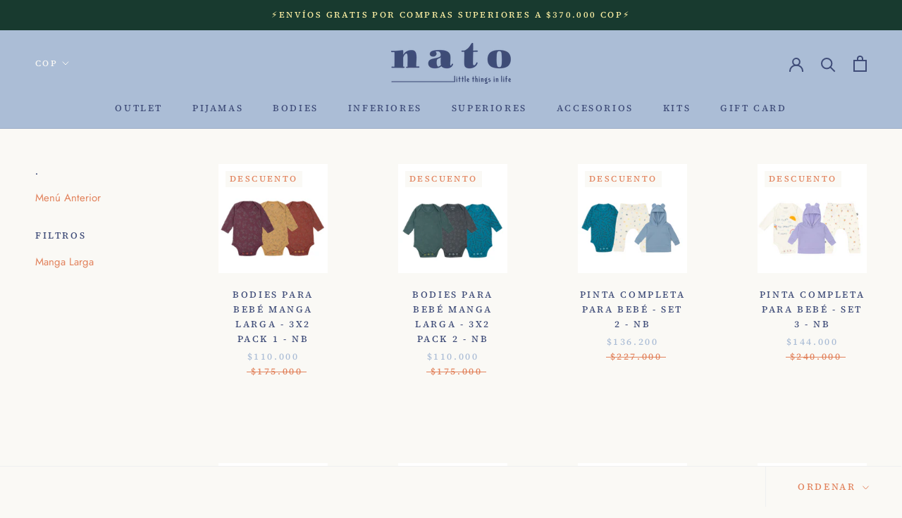

--- FILE ---
content_type: text/html; charset=utf-8
request_url: https://www.momentonato.com/collections/bodies-3x2-nb
body_size: 20141
content:
<!doctype html>

<html class="no-js" lang="es">
  <head>

    <meta name="google-site-verification" content="tCBqFtc-Ox2Xb-tYPNwp36s5gi8iaV2j3iAXHQsvYJE" />
    <meta charset="utf-8"> 
    <meta http-equiv="X-UA-Compatible" content="IE=edge,chrome=1">
    <meta name="viewport" content="width=device-width, initial-scale=1.0, height=device-height, minimum-scale=1.0, user-scalable=0">
    <meta name="theme-color" content="">
    <meta name="facebook-domain-verification" content="a5njxvtung0qorwl6iouet3jxuds09" />

    <title>
      COMBOS &amp; BODIES 3X2 - NB &ndash; Momento Nato
    </title><link rel="canonical" href="https://www.momentonato.com/collections/bodies-3x2-nb"><link rel="shortcut icon" href="//www.momentonato.com/cdn/shop/files/logo_1_ef7c3550-ec62-4c29-99e7-4e8c2e769827_48x48.png?v=1675666322" type="image/png"><meta property="og:type" content="website">
  <meta property="og:title" content="COMBOS &amp; BODIES 3X2 - NB">
  <meta property="og:image" content="http://www.momentonato.com/cdn/shop/files/story_8cb44db0-ed79-4754-9cb5-f383ca3a07a2_grande.png?v=1732374128">
  <meta property="og:image:secure_url" content="https://www.momentonato.com/cdn/shop/files/story_8cb44db0-ed79-4754-9cb5-f383ca3a07a2_grande.png?v=1732374128"><meta property="og:url" content="https://www.momentonato.com/collections/bodies-3x2-nb">
<meta property="og:site_name" content="Momento Nato"><meta name="twitter:card" content="summary"><meta name="twitter:title" content="COMBOS & BODIES 3X2 - NB">
  <meta name="twitter:description" content="">
  <meta name="twitter:image" content="https://www.momentonato.com/cdn/shop/files/story_8cb44db0-ed79-4754-9cb5-f383ca3a07a2_600x600_crop_center.png?v=1732374128">

    <script>window.performance && window.performance.mark && window.performance.mark('shopify.content_for_header.start');</script><meta name="facebook-domain-verification" content="znln72qdbrzs4t1wkmi7yu7ulu1jvx">
<meta id="shopify-digital-wallet" name="shopify-digital-wallet" content="/70765642003/digital_wallets/dialog">
<link rel="alternate" type="application/atom+xml" title="Feed" href="/collections/bodies-3x2-nb.atom" />
<link rel="alternate" type="application/json+oembed" href="https://www.momentonato.com/collections/bodies-3x2-nb.oembed">
<script async="async" src="/checkouts/internal/preloads.js?locale=es-CO"></script>
<script id="shopify-features" type="application/json">{"accessToken":"1405587f4c269b86d8275197524aaba7","betas":["rich-media-storefront-analytics"],"domain":"www.momentonato.com","predictiveSearch":true,"shopId":70765642003,"locale":"es"}</script>
<script>var Shopify = Shopify || {};
Shopify.shop = "momentonato.myshopify.com";
Shopify.locale = "es";
Shopify.currency = {"active":"COP","rate":"1.0"};
Shopify.country = "CO";
Shopify.theme = {"name":"Prestige","id":141966803219,"schema_name":"Prestige","schema_version":"4.5.4","theme_store_id":null,"role":"main"};
Shopify.theme.handle = "null";
Shopify.theme.style = {"id":null,"handle":null};
Shopify.cdnHost = "www.momentonato.com/cdn";
Shopify.routes = Shopify.routes || {};
Shopify.routes.root = "/";</script>
<script type="module">!function(o){(o.Shopify=o.Shopify||{}).modules=!0}(window);</script>
<script>!function(o){function n(){var o=[];function n(){o.push(Array.prototype.slice.apply(arguments))}return n.q=o,n}var t=o.Shopify=o.Shopify||{};t.loadFeatures=n(),t.autoloadFeatures=n()}(window);</script>
<script id="shop-js-analytics" type="application/json">{"pageType":"collection"}</script>
<script defer="defer" async type="module" src="//www.momentonato.com/cdn/shopifycloud/shop-js/modules/v2/client.init-shop-cart-sync_DaR8I8JV.es.esm.js"></script>
<script defer="defer" async type="module" src="//www.momentonato.com/cdn/shopifycloud/shop-js/modules/v2/chunk.common_CvUpgQgQ.esm.js"></script>
<script type="module">
  await import("//www.momentonato.com/cdn/shopifycloud/shop-js/modules/v2/client.init-shop-cart-sync_DaR8I8JV.es.esm.js");
await import("//www.momentonato.com/cdn/shopifycloud/shop-js/modules/v2/chunk.common_CvUpgQgQ.esm.js");

  window.Shopify.SignInWithShop?.initShopCartSync?.({"fedCMEnabled":true,"windoidEnabled":true});

</script>
<script>(function() {
  var isLoaded = false;
  function asyncLoad() {
    if (isLoaded) return;
    isLoaded = true;
    var urls = ["https:\/\/cdn.nfcube.com\/instafeed-cabc4d566d5182b4cb3db2ea2ef3f807.js?shop=momentonato.myshopify.com","https:\/\/cdn.hextom.com\/js\/eventpromotionbar.js?shop=momentonato.myshopify.com","https:\/\/omnisnippet1.com\/platforms\/shopify.js?source=scriptTag\u0026v=2025-05-14T12\u0026shop=momentonato.myshopify.com","https:\/\/cdn-bundler.nice-team.net\/app\/js\/bundler.js?shop=momentonato.myshopify.com","https:\/\/addons.good-apps.co\/storage\/js\/goodpa_product_accessories-momentonato.myshopify.com.js?ver=38\u0026shop=momentonato.myshopify.com"];
    for (var i = 0; i < urls.length; i++) {
      var s = document.createElement('script');
      s.type = 'text/javascript';
      s.async = true;
      s.src = urls[i];
      var x = document.getElementsByTagName('script')[0];
      x.parentNode.insertBefore(s, x);
    }
  };
  if(window.attachEvent) {
    window.attachEvent('onload', asyncLoad);
  } else {
    window.addEventListener('load', asyncLoad, false);
  }
})();</script>
<script id="__st">var __st={"a":70765642003,"offset":-18000,"reqid":"25268800-6fb8-4e8b-b944-d9d16e05db8b-1764617508","pageurl":"www.momentonato.com\/collections\/bodies-3x2-nb","u":"44b5fb094568","p":"collection","rtyp":"collection","rid":435925123347};</script>
<script>window.ShopifyPaypalV4VisibilityTracking = true;</script>
<script id="captcha-bootstrap">!function(){'use strict';const t='contact',e='account',n='new_comment',o=[[t,t],['blogs',n],['comments',n],[t,'customer']],c=[[e,'customer_login'],[e,'guest_login'],[e,'recover_customer_password'],[e,'create_customer']],r=t=>t.map((([t,e])=>`form[action*='/${t}']:not([data-nocaptcha='true']) input[name='form_type'][value='${e}']`)).join(','),a=t=>()=>t?[...document.querySelectorAll(t)].map((t=>t.form)):[];function s(){const t=[...o],e=r(t);return a(e)}const i='password',u='form_key',d=['recaptcha-v3-token','g-recaptcha-response','h-captcha-response',i],f=()=>{try{return window.sessionStorage}catch{return}},m='__shopify_v',_=t=>t.elements[u];function p(t,e,n=!1){try{const o=window.sessionStorage,c=JSON.parse(o.getItem(e)),{data:r}=function(t){const{data:e,action:n}=t;return t[m]||n?{data:e,action:n}:{data:t,action:n}}(c);for(const[e,n]of Object.entries(r))t.elements[e]&&(t.elements[e].value=n);n&&o.removeItem(e)}catch(o){console.error('form repopulation failed',{error:o})}}const l='form_type',E='cptcha';function T(t){t.dataset[E]=!0}const w=window,h=w.document,L='Shopify',v='ce_forms',y='captcha';let A=!1;((t,e)=>{const n=(g='f06e6c50-85a8-45c8-87d0-21a2b65856fe',I='https://cdn.shopify.com/shopifycloud/storefront-forms-hcaptcha/ce_storefront_forms_captcha_hcaptcha.v1.5.2.iife.js',D={infoText:'Protegido por hCaptcha',privacyText:'Privacidad',termsText:'Términos'},(t,e,n)=>{const o=w[L][v],c=o.bindForm;if(c)return c(t,g,e,D).then(n);var r;o.q.push([[t,g,e,D],n]),r=I,A||(h.body.append(Object.assign(h.createElement('script'),{id:'captcha-provider',async:!0,src:r})),A=!0)});var g,I,D;w[L]=w[L]||{},w[L][v]=w[L][v]||{},w[L][v].q=[],w[L][y]=w[L][y]||{},w[L][y].protect=function(t,e){n(t,void 0,e),T(t)},Object.freeze(w[L][y]),function(t,e,n,w,h,L){const[v,y,A,g]=function(t,e,n){const i=e?o:[],u=t?c:[],d=[...i,...u],f=r(d),m=r(i),_=r(d.filter((([t,e])=>n.includes(e))));return[a(f),a(m),a(_),s()]}(w,h,L),I=t=>{const e=t.target;return e instanceof HTMLFormElement?e:e&&e.form},D=t=>v().includes(t);t.addEventListener('submit',(t=>{const e=I(t);if(!e)return;const n=D(e)&&!e.dataset.hcaptchaBound&&!e.dataset.recaptchaBound,o=_(e),c=g().includes(e)&&(!o||!o.value);(n||c)&&t.preventDefault(),c&&!n&&(function(t){try{if(!f())return;!function(t){const e=f();if(!e)return;const n=_(t);if(!n)return;const o=n.value;o&&e.removeItem(o)}(t);const e=Array.from(Array(32),(()=>Math.random().toString(36)[2])).join('');!function(t,e){_(t)||t.append(Object.assign(document.createElement('input'),{type:'hidden',name:u})),t.elements[u].value=e}(t,e),function(t,e){const n=f();if(!n)return;const o=[...t.querySelectorAll(`input[type='${i}']`)].map((({name:t})=>t)),c=[...d,...o],r={};for(const[a,s]of new FormData(t).entries())c.includes(a)||(r[a]=s);n.setItem(e,JSON.stringify({[m]:1,action:t.action,data:r}))}(t,e)}catch(e){console.error('failed to persist form',e)}}(e),e.submit())}));const S=(t,e)=>{t&&!t.dataset[E]&&(n(t,e.some((e=>e===t))),T(t))};for(const o of['focusin','change'])t.addEventListener(o,(t=>{const e=I(t);D(e)&&S(e,y())}));const B=e.get('form_key'),M=e.get(l),P=B&&M;t.addEventListener('DOMContentLoaded',(()=>{const t=y();if(P)for(const e of t)e.elements[l].value===M&&p(e,B);[...new Set([...A(),...v().filter((t=>'true'===t.dataset.shopifyCaptcha))])].forEach((e=>S(e,t)))}))}(h,new URLSearchParams(w.location.search),n,t,e,['guest_login'])})(!0,!0)}();</script>
<script integrity="sha256-52AcMU7V7pcBOXWImdc/TAGTFKeNjmkeM1Pvks/DTgc=" data-source-attribution="shopify.loadfeatures" defer="defer" src="//www.momentonato.com/cdn/shopifycloud/storefront/assets/storefront/load_feature-81c60534.js" crossorigin="anonymous"></script>
<script data-source-attribution="shopify.dynamic_checkout.dynamic.init">var Shopify=Shopify||{};Shopify.PaymentButton=Shopify.PaymentButton||{isStorefrontPortableWallets:!0,init:function(){window.Shopify.PaymentButton.init=function(){};var t=document.createElement("script");t.src="https://www.momentonato.com/cdn/shopifycloud/portable-wallets/latest/portable-wallets.es.js",t.type="module",document.head.appendChild(t)}};
</script>
<script data-source-attribution="shopify.dynamic_checkout.buyer_consent">
  function portableWalletsHideBuyerConsent(e){var t=document.getElementById("shopify-buyer-consent"),n=document.getElementById("shopify-subscription-policy-button");t&&n&&(t.classList.add("hidden"),t.setAttribute("aria-hidden","true"),n.removeEventListener("click",e))}function portableWalletsShowBuyerConsent(e){var t=document.getElementById("shopify-buyer-consent"),n=document.getElementById("shopify-subscription-policy-button");t&&n&&(t.classList.remove("hidden"),t.removeAttribute("aria-hidden"),n.addEventListener("click",e))}window.Shopify?.PaymentButton&&(window.Shopify.PaymentButton.hideBuyerConsent=portableWalletsHideBuyerConsent,window.Shopify.PaymentButton.showBuyerConsent=portableWalletsShowBuyerConsent);
</script>
<script data-source-attribution="shopify.dynamic_checkout.cart.bootstrap">document.addEventListener("DOMContentLoaded",(function(){function t(){return document.querySelector("shopify-accelerated-checkout-cart, shopify-accelerated-checkout")}if(t())Shopify.PaymentButton.init();else{new MutationObserver((function(e,n){t()&&(Shopify.PaymentButton.init(),n.disconnect())})).observe(document.body,{childList:!0,subtree:!0})}}));
</script>

<script>window.performance && window.performance.mark && window.performance.mark('shopify.content_for_header.end');</script>

    <link rel="stylesheet" href="//www.momentonato.com/cdn/shop/t/2/assets/theme.scss.css?v=153545018029124618291764001829">

    <script>
      // This allows to expose several variables to the global scope, to be used in scripts
      window.theme = {
        template: "collection",
        localeRootUrl: '',
        shopCurrency: "COP",
        moneyFormat: "${{amount_with_comma_separator}}",
        moneyWithCurrencyFormat: "${{amount_with_comma_separator}} COP",
        useNativeMultiCurrency: false,
        currencyConversionEnabled: true,
        currencyConversionMoneyFormat: "money_format",
        currencyConversionRoundAmounts: true,
        productImageSize: "natural",
        searchMode: "product,article,page",
        showPageTransition: false,
        showElementStaggering: true,
        showImageZooming: true
      };

      window.languages = {
        cartAddNote: "Añadir observaciones",
        cartEditNote: "Editar observaciones",
        productImageLoadingError: "",
        productFormAddToCart: "Añadir al carrito",
        productFormUnavailable: "No disponible",
        productFormSoldOut: "Agotado",
        shippingEstimatorOneResult: "1 opción disponible",
        shippingEstimatorMoreResults: "Opciones disponibles",
        shippingEstimatorNoResults: "No se puede encontrar ningún envío "
      };

      window.lazySizesConfig = {
        loadHidden: false,
        hFac: 0.5,
        expFactor: 2,
        ricTimeout: 150,
        lazyClass: 'Image--lazyLoad',
        loadingClass: 'Image--lazyLoading',
        loadedClass: 'Image--lazyLoaded'
      };

      document.documentElement.className = document.documentElement.className.replace('no-js', 'js');
      document.documentElement.style.setProperty('--window-height', window.innerHeight + 'px');

      // We do a quick detection of some features (we could use Modernizr but for so little...)
      (function() {
        document.documentElement.className += ((window.CSS && window.CSS.supports('(position: sticky) or (position: -webkit-sticky)')) ? ' supports-sticky' : ' no-supports-sticky');
        document.documentElement.className += (window.matchMedia('(-moz-touch-enabled: 1), (hover: none)')).matches ? ' no-supports-hover' : ' supports-hover';
      }());

      (function () {
        window.onpageshow = function(event) {
          if (event.persisted) {
            window.location.reload();
          }
        };
      })();
    </script>

    <script src="//www.momentonato.com/cdn/shop/t/2/assets/lazysizes.min.js?v=6364126453566912861673746100" async></script>

    
      <script src="//cdn.shopify.com/s/javascripts/currencies.js" defer></script>
    
<script src="https://polyfill-fastly.net/v3/polyfill.min.js?unknown=polyfill&features=fetch,Element.prototype.closest,Element.prototype.remove,Element.prototype.classList,Array.prototype.includes,Array.prototype.fill,Object.assign,CustomEvent,IntersectionObserver,IntersectionObserverEntry,URL" defer></script>
    <script src="//www.momentonato.com/cdn/shop/t/2/assets/libs.min.js?v=78431610390447888171673746100" defer></script>
    <script src="//www.momentonato.com/cdn/shop/t/2/assets/theme.min.js?v=39619727736413202261673746101" defer></script>
    <script src="//www.momentonato.com/cdn/shop/t/2/assets/custom.js?v=87164063524367574991673746100" defer></script>

    


  <script type="application/ld+json">
  {
    "@context": "http://schema.org",
    "@type": "BreadcrumbList",
  "itemListElement": [{
      "@type": "ListItem",
      "position": 1,
      "name": "Translation missing: es.general.breadcrumb.home",
      "item": "https://www.momentonato.com"
    },{
          "@type": "ListItem",
          "position": 2,
          "name": "COMBOS \u0026 BODIES 3X2 - NB",
          "item": "https://www.momentonato.com/collections/bodies-3x2-nb"
        }]
  }
  </script>


    <!-- "snippets/judgeme_core.liquid" was not rendered, the associated app was uninstalled -->

    <script type="text/javascript">
    (function(c,l,a,r,i,t,y){
        c[a]=c[a]||function(){(c[a].q=c[a].q||[]).push(arguments)};
        t=l.createElement(r);t.async=1;t.src="https://www.clarity.ms/tag/"+i;
        y=l.getElementsByTagName(r)[0];y.parentNode.insertBefore(t,y);
    })(window, document, "clarity", "script", "q7pameoa75");
</script>
  
<script src="https://cdn.shopify.com/extensions/019a8315-1245-7ed7-8408-5ce0a02a8d74/wizybot-136/assets/bundle.js" type="text/javascript" defer="defer"></script>
<link href="https://monorail-edge.shopifysvc.com" rel="dns-prefetch">
<script>(function(){if ("sendBeacon" in navigator && "performance" in window) {try {var session_token_from_headers = performance.getEntriesByType('navigation')[0].serverTiming.find(x => x.name == '_s').description;} catch {var session_token_from_headers = undefined;}var session_cookie_matches = document.cookie.match(/_shopify_s=([^;]*)/);var session_token_from_cookie = session_cookie_matches && session_cookie_matches.length === 2 ? session_cookie_matches[1] : "";var session_token = session_token_from_headers || session_token_from_cookie || "";function handle_abandonment_event(e) {var entries = performance.getEntries().filter(function(entry) {return /monorail-edge.shopifysvc.com/.test(entry.name);});if (!window.abandonment_tracked && entries.length === 0) {window.abandonment_tracked = true;var currentMs = Date.now();var navigation_start = performance.timing.navigationStart;var payload = {shop_id: 70765642003,url: window.location.href,navigation_start,duration: currentMs - navigation_start,session_token,page_type: "collection"};window.navigator.sendBeacon("https://monorail-edge.shopifysvc.com/v1/produce", JSON.stringify({schema_id: "online_store_buyer_site_abandonment/1.1",payload: payload,metadata: {event_created_at_ms: currentMs,event_sent_at_ms: currentMs}}));}}window.addEventListener('pagehide', handle_abandonment_event);}}());</script>
<script id="web-pixels-manager-setup">(function e(e,d,r,n,o){if(void 0===o&&(o={}),!Boolean(null===(a=null===(i=window.Shopify)||void 0===i?void 0:i.analytics)||void 0===a?void 0:a.replayQueue)){var i,a;window.Shopify=window.Shopify||{};var t=window.Shopify;t.analytics=t.analytics||{};var s=t.analytics;s.replayQueue=[],s.publish=function(e,d,r){return s.replayQueue.push([e,d,r]),!0};try{self.performance.mark("wpm:start")}catch(e){}var l=function(){var e={modern:/Edge?\/(1{2}[4-9]|1[2-9]\d|[2-9]\d{2}|\d{4,})\.\d+(\.\d+|)|Firefox\/(1{2}[4-9]|1[2-9]\d|[2-9]\d{2}|\d{4,})\.\d+(\.\d+|)|Chrom(ium|e)\/(9{2}|\d{3,})\.\d+(\.\d+|)|(Maci|X1{2}).+ Version\/(15\.\d+|(1[6-9]|[2-9]\d|\d{3,})\.\d+)([,.]\d+|)( \(\w+\)|)( Mobile\/\w+|) Safari\/|Chrome.+OPR\/(9{2}|\d{3,})\.\d+\.\d+|(CPU[ +]OS|iPhone[ +]OS|CPU[ +]iPhone|CPU IPhone OS|CPU iPad OS)[ +]+(15[._]\d+|(1[6-9]|[2-9]\d|\d{3,})[._]\d+)([._]\d+|)|Android:?[ /-](13[3-9]|1[4-9]\d|[2-9]\d{2}|\d{4,})(\.\d+|)(\.\d+|)|Android.+Firefox\/(13[5-9]|1[4-9]\d|[2-9]\d{2}|\d{4,})\.\d+(\.\d+|)|Android.+Chrom(ium|e)\/(13[3-9]|1[4-9]\d|[2-9]\d{2}|\d{4,})\.\d+(\.\d+|)|SamsungBrowser\/([2-9]\d|\d{3,})\.\d+/,legacy:/Edge?\/(1[6-9]|[2-9]\d|\d{3,})\.\d+(\.\d+|)|Firefox\/(5[4-9]|[6-9]\d|\d{3,})\.\d+(\.\d+|)|Chrom(ium|e)\/(5[1-9]|[6-9]\d|\d{3,})\.\d+(\.\d+|)([\d.]+$|.*Safari\/(?![\d.]+ Edge\/[\d.]+$))|(Maci|X1{2}).+ Version\/(10\.\d+|(1[1-9]|[2-9]\d|\d{3,})\.\d+)([,.]\d+|)( \(\w+\)|)( Mobile\/\w+|) Safari\/|Chrome.+OPR\/(3[89]|[4-9]\d|\d{3,})\.\d+\.\d+|(CPU[ +]OS|iPhone[ +]OS|CPU[ +]iPhone|CPU IPhone OS|CPU iPad OS)[ +]+(10[._]\d+|(1[1-9]|[2-9]\d|\d{3,})[._]\d+)([._]\d+|)|Android:?[ /-](13[3-9]|1[4-9]\d|[2-9]\d{2}|\d{4,})(\.\d+|)(\.\d+|)|Mobile Safari.+OPR\/([89]\d|\d{3,})\.\d+\.\d+|Android.+Firefox\/(13[5-9]|1[4-9]\d|[2-9]\d{2}|\d{4,})\.\d+(\.\d+|)|Android.+Chrom(ium|e)\/(13[3-9]|1[4-9]\d|[2-9]\d{2}|\d{4,})\.\d+(\.\d+|)|Android.+(UC? ?Browser|UCWEB|U3)[ /]?(15\.([5-9]|\d{2,})|(1[6-9]|[2-9]\d|\d{3,})\.\d+)\.\d+|SamsungBrowser\/(5\.\d+|([6-9]|\d{2,})\.\d+)|Android.+MQ{2}Browser\/(14(\.(9|\d{2,})|)|(1[5-9]|[2-9]\d|\d{3,})(\.\d+|))(\.\d+|)|K[Aa][Ii]OS\/(3\.\d+|([4-9]|\d{2,})\.\d+)(\.\d+|)/},d=e.modern,r=e.legacy,n=navigator.userAgent;return n.match(d)?"modern":n.match(r)?"legacy":"unknown"}(),u="modern"===l?"modern":"legacy",c=(null!=n?n:{modern:"",legacy:""})[u],f=function(e){return[e.baseUrl,"/wpm","/b",e.hashVersion,"modern"===e.buildTarget?"m":"l",".js"].join("")}({baseUrl:d,hashVersion:r,buildTarget:u}),m=function(e){var d=e.version,r=e.bundleTarget,n=e.surface,o=e.pageUrl,i=e.monorailEndpoint;return{emit:function(e){var a=e.status,t=e.errorMsg,s=(new Date).getTime(),l=JSON.stringify({metadata:{event_sent_at_ms:s},events:[{schema_id:"web_pixels_manager_load/3.1",payload:{version:d,bundle_target:r,page_url:o,status:a,surface:n,error_msg:t},metadata:{event_created_at_ms:s}}]});if(!i)return console&&console.warn&&console.warn("[Web Pixels Manager] No Monorail endpoint provided, skipping logging."),!1;try{return self.navigator.sendBeacon.bind(self.navigator)(i,l)}catch(e){}var u=new XMLHttpRequest;try{return u.open("POST",i,!0),u.setRequestHeader("Content-Type","text/plain"),u.send(l),!0}catch(e){return console&&console.warn&&console.warn("[Web Pixels Manager] Got an unhandled error while logging to Monorail."),!1}}}}({version:r,bundleTarget:l,surface:e.surface,pageUrl:self.location.href,monorailEndpoint:e.monorailEndpoint});try{o.browserTarget=l,function(e){var d=e.src,r=e.async,n=void 0===r||r,o=e.onload,i=e.onerror,a=e.sri,t=e.scriptDataAttributes,s=void 0===t?{}:t,l=document.createElement("script"),u=document.querySelector("head"),c=document.querySelector("body");if(l.async=n,l.src=d,a&&(l.integrity=a,l.crossOrigin="anonymous"),s)for(var f in s)if(Object.prototype.hasOwnProperty.call(s,f))try{l.dataset[f]=s[f]}catch(e){}if(o&&l.addEventListener("load",o),i&&l.addEventListener("error",i),u)u.appendChild(l);else{if(!c)throw new Error("Did not find a head or body element to append the script");c.appendChild(l)}}({src:f,async:!0,onload:function(){if(!function(){var e,d;return Boolean(null===(d=null===(e=window.Shopify)||void 0===e?void 0:e.analytics)||void 0===d?void 0:d.initialized)}()){var d=window.webPixelsManager.init(e)||void 0;if(d){var r=window.Shopify.analytics;r.replayQueue.forEach((function(e){var r=e[0],n=e[1],o=e[2];d.publishCustomEvent(r,n,o)})),r.replayQueue=[],r.publish=d.publishCustomEvent,r.visitor=d.visitor,r.initialized=!0}}},onerror:function(){return m.emit({status:"failed",errorMsg:"".concat(f," has failed to load")})},sri:function(e){var d=/^sha384-[A-Za-z0-9+/=]+$/;return"string"==typeof e&&d.test(e)}(c)?c:"",scriptDataAttributes:o}),m.emit({status:"loading"})}catch(e){m.emit({status:"failed",errorMsg:(null==e?void 0:e.message)||"Unknown error"})}}})({shopId: 70765642003,storefrontBaseUrl: "https://www.momentonato.com",extensionsBaseUrl: "https://extensions.shopifycdn.com/cdn/shopifycloud/web-pixels-manager",monorailEndpoint: "https://monorail-edge.shopifysvc.com/unstable/produce_batch",surface: "storefront-renderer",enabledBetaFlags: ["2dca8a86"],webPixelsConfigList: [{"id":"399999251","configuration":"{\"pixel_id\":\"3322597874672834\",\"pixel_type\":\"facebook_pixel\",\"metaapp_system_user_token\":\"-\"}","eventPayloadVersion":"v1","runtimeContext":"OPEN","scriptVersion":"ca16bc87fe92b6042fbaa3acc2fbdaa6","type":"APP","apiClientId":2329312,"privacyPurposes":["ANALYTICS","MARKETING","SALE_OF_DATA"],"dataSharingAdjustments":{"protectedCustomerApprovalScopes":["read_customer_address","read_customer_email","read_customer_name","read_customer_personal_data","read_customer_phone"]}},{"id":"302350611","configuration":"{\"apiURL\":\"https:\/\/api.omnisend.com\",\"appURL\":\"https:\/\/app.omnisend.com\",\"brandID\":\"63f67486275c096c2c2073c0\",\"trackingURL\":\"https:\/\/wt.omnisendlink.com\"}","eventPayloadVersion":"v1","runtimeContext":"STRICT","scriptVersion":"aa9feb15e63a302383aa48b053211bbb","type":"APP","apiClientId":186001,"privacyPurposes":["ANALYTICS","MARKETING","SALE_OF_DATA"],"dataSharingAdjustments":{"protectedCustomerApprovalScopes":["read_customer_address","read_customer_email","read_customer_name","read_customer_personal_data","read_customer_phone"]}},{"id":"shopify-app-pixel","configuration":"{}","eventPayloadVersion":"v1","runtimeContext":"STRICT","scriptVersion":"0450","apiClientId":"shopify-pixel","type":"APP","privacyPurposes":["ANALYTICS","MARKETING"]},{"id":"shopify-custom-pixel","eventPayloadVersion":"v1","runtimeContext":"LAX","scriptVersion":"0450","apiClientId":"shopify-pixel","type":"CUSTOM","privacyPurposes":["ANALYTICS","MARKETING"]}],isMerchantRequest: false,initData: {"shop":{"name":"Momento Nato","paymentSettings":{"currencyCode":"COP"},"myshopifyDomain":"momentonato.myshopify.com","countryCode":"CO","storefrontUrl":"https:\/\/www.momentonato.com"},"customer":null,"cart":null,"checkout":null,"productVariants":[],"purchasingCompany":null},},"https://www.momentonato.com/cdn","ae1676cfwd2530674p4253c800m34e853cb",{"modern":"","legacy":""},{"shopId":"70765642003","storefrontBaseUrl":"https:\/\/www.momentonato.com","extensionBaseUrl":"https:\/\/extensions.shopifycdn.com\/cdn\/shopifycloud\/web-pixels-manager","surface":"storefront-renderer","enabledBetaFlags":"[\"2dca8a86\"]","isMerchantRequest":"false","hashVersion":"ae1676cfwd2530674p4253c800m34e853cb","publish":"custom","events":"[[\"page_viewed\",{}],[\"collection_viewed\",{\"collection\":{\"id\":\"435925123347\",\"title\":\"COMBOS \u0026 BODIES 3X2 - NB\",\"productVariants\":[{\"price\":{\"amount\":110000.0,\"currencyCode\":\"COP\"},\"product\":{\"title\":\"BODIES PARA BEBÉ MANGA LARGA - 3X2 PACK 1 - NB\",\"vendor\":\"Momento Nato\",\"id\":\"8475264483603\",\"untranslatedTitle\":\"BODIES PARA BEBÉ MANGA LARGA - 3X2 PACK 1 - NB\",\"url\":\"\/products\/bodies-para-bebe-manga-larga-3x2-pack-20-nb\",\"type\":\"BODIES 3X2 MANGA LARGA - NB\"},\"id\":\"45690093338899\",\"image\":{\"src\":\"\/\/www.momentonato.com\/cdn\/shop\/files\/story_8cb44db0-ed79-4754-9cb5-f383ca3a07a2.png?v=1732374128\"},\"sku\":\"\",\"title\":\"NB\",\"untranslatedTitle\":\"NB\"},{\"price\":{\"amount\":110000.0,\"currencyCode\":\"COP\"},\"product\":{\"title\":\"BODIES PARA BEBÉ MANGA LARGA - 3X2 PACK 2 - NB\",\"vendor\":\"Momento Nato\",\"id\":\"9748813709587\",\"untranslatedTitle\":\"BODIES PARA BEBÉ MANGA LARGA - 3X2 PACK 2 - NB\",\"url\":\"\/products\/bodies-para-bebe-manga-larga-3x2-pack-2-nb\",\"type\":\"BODIES 3X2 MANGA LARGA - NB\"},\"id\":\"50110510530835\",\"image\":{\"src\":\"\/\/www.momentonato.com\/cdn\/shop\/files\/story.png09-49-25-350.png?v=1732373450\"},\"sku\":null,\"title\":\"NB\",\"untranslatedTitle\":\"NB\"},{\"price\":{\"amount\":136200.0,\"currencyCode\":\"COP\"},\"product\":{\"title\":\"PINTA COMPLETA PARA BEBÉ - SET 2 - NB\",\"vendor\":\"Momento Nato\",\"id\":\"9790435819795\",\"untranslatedTitle\":\"PINTA COMPLETA PARA BEBÉ - SET 2 - NB\",\"url\":\"\/products\/pinta-completa-para-bebe-set-1-nb-copy\",\"type\":\"BODIES 3X2 MANGA LARGA - NB\"},\"id\":\"50293966242067\",\"image\":{\"src\":\"\/\/www.momentonato.com\/cdn\/shop\/files\/story_1.png?v=1736545141\"},\"sku\":\"\",\"title\":\"NB\",\"untranslatedTitle\":\"NB\"},{\"price\":{\"amount\":144000.0,\"currencyCode\":\"COP\"},\"product\":{\"title\":\"PINTA COMPLETA PARA BEBÉ - SET 3 - NB\",\"vendor\":\"Momento Nato\",\"id\":\"9790444011795\",\"untranslatedTitle\":\"PINTA COMPLETA PARA BEBÉ - SET 3 - NB\",\"url\":\"\/products\/pinta-completa-para-bebe-set-3-nb\",\"type\":\"BODIES 3X2 MANGA LARGA - NB\"},\"id\":\"50294006677779\",\"image\":{\"src\":\"\/\/www.momentonato.com\/cdn\/shop\/files\/story_d2f825ca-4890-44fe-afc8-d748610e3a5c.png?v=1736545418\"},\"sku\":\"\",\"title\":\"NB\",\"untranslatedTitle\":\"NB\"},{\"price\":{\"amount\":136200.0,\"currencyCode\":\"COP\"},\"product\":{\"title\":\"PINTA COMPLETA PARA BEBÉ - SET 5 - NB\",\"vendor\":\"Momento Nato\",\"id\":\"9791155732755\",\"untranslatedTitle\":\"PINTA COMPLETA PARA BEBÉ - SET 5 - NB\",\"url\":\"\/products\/pinta-completa-para-bebe-set-5-nb\",\"type\":\"BODIES 3X2 MANGA LARGA - NB\"},\"id\":\"50297064423699\",\"image\":{\"src\":\"\/\/www.momentonato.com\/cdn\/shop\/files\/story_c81687af-cf57-4df6-a35f-b5e01cc0e458.png?v=1736656365\"},\"sku\":\"\",\"title\":\"NB\",\"untranslatedTitle\":\"NB\"},{\"price\":{\"amount\":136200.0,\"currencyCode\":\"COP\"},\"product\":{\"title\":\"PINTA COMPLETA PARA BEBÉ - SET 6 - NB\",\"vendor\":\"Momento Nato\",\"id\":\"9791158223123\",\"untranslatedTitle\":\"PINTA COMPLETA PARA BEBÉ - SET 6 - NB\",\"url\":\"\/products\/pinta-completa-para-bebe-set-5-nb-copy\",\"type\":\"BODIES 3X2 MANGA LARGA - NB\"},\"id\":\"50297067307283\",\"image\":{\"src\":\"\/\/www.momentonato.com\/cdn\/shop\/files\/story_8dc8fa7e-0abb-4b74-9fe9-950e54557b45.png?v=1736656797\"},\"sku\":null,\"title\":\"NB\",\"untranslatedTitle\":\"NB\"},{\"price\":{\"amount\":136200.0,\"currencyCode\":\"COP\"},\"product\":{\"title\":\"PINTA COMPLETA PARA BEBÉ - SET 7 - NB\",\"vendor\":\"Momento Nato\",\"id\":\"9791160615187\",\"untranslatedTitle\":\"PINTA COMPLETA PARA BEBÉ - SET 7 - NB\",\"url\":\"\/products\/pinta-completa-para-bebe-set-7-nb\",\"type\":\"BODIES 3X2 MANGA LARGA - NB\"},\"id\":\"50297070354707\",\"image\":{\"src\":\"\/\/www.momentonato.com\/cdn\/shop\/files\/story_1_f25fa0a3-3762-4c37-b6f5-34f30142fd48.png?v=1736656998\"},\"sku\":null,\"title\":\"NB\",\"untranslatedTitle\":\"NB\"},{\"price\":{\"amount\":137400.0,\"currencyCode\":\"COP\"},\"product\":{\"title\":\"PINTA COMPLETA PARA BEBÉ - SET 11 - NB\",\"vendor\":\"Momento Nato\",\"id\":\"9791170740499\",\"untranslatedTitle\":\"PINTA COMPLETA PARA BEBÉ - SET 11 - NB\",\"url\":\"\/products\/pinta-completa-para-bebe-set-11-nb\",\"type\":\"BODIES 3X2 MANGA LARGA - NB\"},\"id\":\"50297103221011\",\"image\":{\"src\":\"\/\/www.momentonato.com\/cdn\/shop\/files\/story_3a9ff547-3eb9-40ca-8216-9733cd79b569.png?v=1736659419\"},\"sku\":\"\",\"title\":\"NB\",\"untranslatedTitle\":\"NB\"},{\"price\":{\"amount\":150600.0,\"currencyCode\":\"COP\"},\"product\":{\"title\":\"PINTA COMPLETA PARA BEBÉ - SET 14 - NB\",\"vendor\":\"Momento Nato\",\"id\":\"9791171592467\",\"untranslatedTitle\":\"PINTA COMPLETA PARA BEBÉ - SET 14 - NB\",\"url\":\"\/products\/pinta-completa-para-bebe-set-14-nb\",\"type\":\"BODIES 3X2 MANGA LARGA - NB\"},\"id\":\"50297113444627\",\"image\":{\"src\":\"\/\/www.momentonato.com\/cdn\/shop\/files\/story_e1b14692-d7c4-471d-a87d-b36dd83ad7cc.png?v=1736660210\"},\"sku\":\"\",\"title\":\"NB\",\"untranslatedTitle\":\"NB\"},{\"price\":{\"amount\":151800.0,\"currencyCode\":\"COP\"},\"product\":{\"title\":\"PINTA COMPLETA PARA BEBÉ - SET 17 - NB\",\"vendor\":\"Momento Nato\",\"id\":\"9791173558547\",\"untranslatedTitle\":\"PINTA COMPLETA PARA BEBÉ - SET 17 - NB\",\"url\":\"\/products\/pinta-completa-para-bebe-set-16-nb\",\"type\":\"BODIES 3X2 MANGA LARGA - NB\"},\"id\":\"50297123897619\",\"image\":{\"src\":\"\/\/www.momentonato.com\/cdn\/shop\/files\/story_d9efff1c-416b-4d21-9ea6-38d6a08687f9.png?v=1736661257\"},\"sku\":\"\",\"title\":\"NB\",\"untranslatedTitle\":\"NB\"},{\"price\":{\"amount\":150600.0,\"currencyCode\":\"COP\"},\"product\":{\"title\":\"PINTA COMPLETA PARA BEBÉ - SET 18 - NB\",\"vendor\":\"Momento Nato\",\"id\":\"9791175000339\",\"untranslatedTitle\":\"PINTA COMPLETA PARA BEBÉ - SET 18 - NB\",\"url\":\"\/products\/pinta-completa-para-bebe-set-17-nb\",\"type\":\"BODIES 3X2 MANGA LARGA - NB\"},\"id\":\"50297152045331\",\"image\":{\"src\":\"\/\/www.momentonato.com\/cdn\/shop\/files\/story_2d274e09-b29d-4b5b-b808-4679f1a18f2d.png?v=1736661563\"},\"sku\":\"\",\"title\":\"NB\",\"untranslatedTitle\":\"NB\"},{\"price\":{\"amount\":150600.0,\"currencyCode\":\"COP\"},\"product\":{\"title\":\"PINTA COMPLETA PARA BEBÉ - SET 19 - NB\",\"vendor\":\"Momento Nato\",\"id\":\"9791176245523\",\"untranslatedTitle\":\"PINTA COMPLETA PARA BEBÉ - SET 19 - NB\",\"url\":\"\/products\/pinta-completa-para-bebe-set-18-nb\",\"type\":\"BODIES 3X2 MANGA LARGA - NB\"},\"id\":\"50297174262035\",\"image\":{\"src\":\"\/\/www.momentonato.com\/cdn\/shop\/files\/story_1_copy.png?v=1736661834\"},\"sku\":null,\"title\":\"NB\",\"untranslatedTitle\":\"NB\"}]}}]]"});</script><script>
  window.ShopifyAnalytics = window.ShopifyAnalytics || {};
  window.ShopifyAnalytics.meta = window.ShopifyAnalytics.meta || {};
  window.ShopifyAnalytics.meta.currency = 'COP';
  var meta = {"products":[{"id":8475264483603,"gid":"gid:\/\/shopify\/Product\/8475264483603","vendor":"Momento Nato","type":"BODIES 3X2 MANGA LARGA - NB","variants":[{"id":45690093338899,"price":11000000,"name":"BODIES PARA BEBÉ MANGA LARGA - 3X2 PACK 1 - NB - NB","public_title":"NB","sku":""}],"remote":false},{"id":9748813709587,"gid":"gid:\/\/shopify\/Product\/9748813709587","vendor":"Momento Nato","type":"BODIES 3X2 MANGA LARGA - NB","variants":[{"id":50110510530835,"price":11000000,"name":"BODIES PARA BEBÉ MANGA LARGA - 3X2 PACK 2 - NB - NB","public_title":"NB","sku":null}],"remote":false},{"id":9790435819795,"gid":"gid:\/\/shopify\/Product\/9790435819795","vendor":"Momento Nato","type":"BODIES 3X2 MANGA LARGA - NB","variants":[{"id":50293966242067,"price":13620000,"name":"PINTA COMPLETA PARA BEBÉ - SET 2 - NB - NB","public_title":"NB","sku":""}],"remote":false},{"id":9790444011795,"gid":"gid:\/\/shopify\/Product\/9790444011795","vendor":"Momento Nato","type":"BODIES 3X2 MANGA LARGA - NB","variants":[{"id":50294006677779,"price":14400000,"name":"PINTA COMPLETA PARA BEBÉ - SET 3 - NB - NB","public_title":"NB","sku":""}],"remote":false},{"id":9791155732755,"gid":"gid:\/\/shopify\/Product\/9791155732755","vendor":"Momento Nato","type":"BODIES 3X2 MANGA LARGA - NB","variants":[{"id":50297064423699,"price":13620000,"name":"PINTA COMPLETA PARA BEBÉ - SET 5 - NB - NB","public_title":"NB","sku":""}],"remote":false},{"id":9791158223123,"gid":"gid:\/\/shopify\/Product\/9791158223123","vendor":"Momento Nato","type":"BODIES 3X2 MANGA LARGA - NB","variants":[{"id":50297067307283,"price":13620000,"name":"PINTA COMPLETA PARA BEBÉ - SET 6 - NB - NB","public_title":"NB","sku":null}],"remote":false},{"id":9791160615187,"gid":"gid:\/\/shopify\/Product\/9791160615187","vendor":"Momento Nato","type":"BODIES 3X2 MANGA LARGA - NB","variants":[{"id":50297070354707,"price":13620000,"name":"PINTA COMPLETA PARA BEBÉ - SET 7 - NB - NB","public_title":"NB","sku":null}],"remote":false},{"id":9791170740499,"gid":"gid:\/\/shopify\/Product\/9791170740499","vendor":"Momento Nato","type":"BODIES 3X2 MANGA LARGA - NB","variants":[{"id":50297103221011,"price":13740000,"name":"PINTA COMPLETA PARA BEBÉ - SET 11 - NB - NB","public_title":"NB","sku":""}],"remote":false},{"id":9791171592467,"gid":"gid:\/\/shopify\/Product\/9791171592467","vendor":"Momento Nato","type":"BODIES 3X2 MANGA LARGA - NB","variants":[{"id":50297113444627,"price":15060000,"name":"PINTA COMPLETA PARA BEBÉ - SET 14 - NB - NB","public_title":"NB","sku":""}],"remote":false},{"id":9791173558547,"gid":"gid:\/\/shopify\/Product\/9791173558547","vendor":"Momento Nato","type":"BODIES 3X2 MANGA LARGA - NB","variants":[{"id":50297123897619,"price":15180000,"name":"PINTA COMPLETA PARA BEBÉ - SET 17 - NB - NB","public_title":"NB","sku":""}],"remote":false},{"id":9791175000339,"gid":"gid:\/\/shopify\/Product\/9791175000339","vendor":"Momento Nato","type":"BODIES 3X2 MANGA LARGA - NB","variants":[{"id":50297152045331,"price":15060000,"name":"PINTA COMPLETA PARA BEBÉ - SET 18 - NB - NB","public_title":"NB","sku":""}],"remote":false},{"id":9791176245523,"gid":"gid:\/\/shopify\/Product\/9791176245523","vendor":"Momento Nato","type":"BODIES 3X2 MANGA LARGA - NB","variants":[{"id":50297174262035,"price":15060000,"name":"PINTA COMPLETA PARA BEBÉ - SET 19 - NB - NB","public_title":"NB","sku":null}],"remote":false}],"page":{"pageType":"collection","resourceType":"collection","resourceId":435925123347}};
  for (var attr in meta) {
    window.ShopifyAnalytics.meta[attr] = meta[attr];
  }
</script>
<script class="analytics">
  (function () {
    var customDocumentWrite = function(content) {
      var jquery = null;

      if (window.jQuery) {
        jquery = window.jQuery;
      } else if (window.Checkout && window.Checkout.$) {
        jquery = window.Checkout.$;
      }

      if (jquery) {
        jquery('body').append(content);
      }
    };

    var hasLoggedConversion = function(token) {
      if (token) {
        return document.cookie.indexOf('loggedConversion=' + token) !== -1;
      }
      return false;
    }

    var setCookieIfConversion = function(token) {
      if (token) {
        var twoMonthsFromNow = new Date(Date.now());
        twoMonthsFromNow.setMonth(twoMonthsFromNow.getMonth() + 2);

        document.cookie = 'loggedConversion=' + token + '; expires=' + twoMonthsFromNow;
      }
    }

    var trekkie = window.ShopifyAnalytics.lib = window.trekkie = window.trekkie || [];
    if (trekkie.integrations) {
      return;
    }
    trekkie.methods = [
      'identify',
      'page',
      'ready',
      'track',
      'trackForm',
      'trackLink'
    ];
    trekkie.factory = function(method) {
      return function() {
        var args = Array.prototype.slice.call(arguments);
        args.unshift(method);
        trekkie.push(args);
        return trekkie;
      };
    };
    for (var i = 0; i < trekkie.methods.length; i++) {
      var key = trekkie.methods[i];
      trekkie[key] = trekkie.factory(key);
    }
    trekkie.load = function(config) {
      trekkie.config = config || {};
      trekkie.config.initialDocumentCookie = document.cookie;
      var first = document.getElementsByTagName('script')[0];
      var script = document.createElement('script');
      script.type = 'text/javascript';
      script.onerror = function(e) {
        var scriptFallback = document.createElement('script');
        scriptFallback.type = 'text/javascript';
        scriptFallback.onerror = function(error) {
                var Monorail = {
      produce: function produce(monorailDomain, schemaId, payload) {
        var currentMs = new Date().getTime();
        var event = {
          schema_id: schemaId,
          payload: payload,
          metadata: {
            event_created_at_ms: currentMs,
            event_sent_at_ms: currentMs
          }
        };
        return Monorail.sendRequest("https://" + monorailDomain + "/v1/produce", JSON.stringify(event));
      },
      sendRequest: function sendRequest(endpointUrl, payload) {
        // Try the sendBeacon API
        if (window && window.navigator && typeof window.navigator.sendBeacon === 'function' && typeof window.Blob === 'function' && !Monorail.isIos12()) {
          var blobData = new window.Blob([payload], {
            type: 'text/plain'
          });

          if (window.navigator.sendBeacon(endpointUrl, blobData)) {
            return true;
          } // sendBeacon was not successful

        } // XHR beacon

        var xhr = new XMLHttpRequest();

        try {
          xhr.open('POST', endpointUrl);
          xhr.setRequestHeader('Content-Type', 'text/plain');
          xhr.send(payload);
        } catch (e) {
          console.log(e);
        }

        return false;
      },
      isIos12: function isIos12() {
        return window.navigator.userAgent.lastIndexOf('iPhone; CPU iPhone OS 12_') !== -1 || window.navigator.userAgent.lastIndexOf('iPad; CPU OS 12_') !== -1;
      }
    };
    Monorail.produce('monorail-edge.shopifysvc.com',
      'trekkie_storefront_load_errors/1.1',
      {shop_id: 70765642003,
      theme_id: 141966803219,
      app_name: "storefront",
      context_url: window.location.href,
      source_url: "//www.momentonato.com/cdn/s/trekkie.storefront.3c703df509f0f96f3237c9daa54e2777acf1a1dd.min.js"});

        };
        scriptFallback.async = true;
        scriptFallback.src = '//www.momentonato.com/cdn/s/trekkie.storefront.3c703df509f0f96f3237c9daa54e2777acf1a1dd.min.js';
        first.parentNode.insertBefore(scriptFallback, first);
      };
      script.async = true;
      script.src = '//www.momentonato.com/cdn/s/trekkie.storefront.3c703df509f0f96f3237c9daa54e2777acf1a1dd.min.js';
      first.parentNode.insertBefore(script, first);
    };
    trekkie.load(
      {"Trekkie":{"appName":"storefront","development":false,"defaultAttributes":{"shopId":70765642003,"isMerchantRequest":null,"themeId":141966803219,"themeCityHash":"17730362952574402130","contentLanguage":"es","currency":"COP","eventMetadataId":"05faa6db-3317-46a8-9db4-5c4cf954f3cc"},"isServerSideCookieWritingEnabled":true,"monorailRegion":"shop_domain","enabledBetaFlags":["f0df213a"]},"Session Attribution":{},"S2S":{"facebookCapiEnabled":true,"source":"trekkie-storefront-renderer","apiClientId":580111}}
    );

    var loaded = false;
    trekkie.ready(function() {
      if (loaded) return;
      loaded = true;

      window.ShopifyAnalytics.lib = window.trekkie;

      var originalDocumentWrite = document.write;
      document.write = customDocumentWrite;
      try { window.ShopifyAnalytics.merchantGoogleAnalytics.call(this); } catch(error) {};
      document.write = originalDocumentWrite;

      window.ShopifyAnalytics.lib.page(null,{"pageType":"collection","resourceType":"collection","resourceId":435925123347,"shopifyEmitted":true});

      var match = window.location.pathname.match(/checkouts\/(.+)\/(thank_you|post_purchase)/)
      var token = match? match[1]: undefined;
      if (!hasLoggedConversion(token)) {
        setCookieIfConversion(token);
        window.ShopifyAnalytics.lib.track("Viewed Product Category",{"currency":"COP","category":"Collection: bodies-3x2-nb","collectionName":"bodies-3x2-nb","collectionId":435925123347,"nonInteraction":true},undefined,undefined,{"shopifyEmitted":true});
      }
    });


        var eventsListenerScript = document.createElement('script');
        eventsListenerScript.async = true;
        eventsListenerScript.src = "//www.momentonato.com/cdn/shopifycloud/storefront/assets/shop_events_listener-3da45d37.js";
        document.getElementsByTagName('head')[0].appendChild(eventsListenerScript);

})();</script>
<script
  defer
  src="https://www.momentonato.com/cdn/shopifycloud/perf-kit/shopify-perf-kit-2.1.2.min.js"
  data-application="storefront-renderer"
  data-shop-id="70765642003"
  data-render-region="gcp-us-central1"
  data-page-type="collection"
  data-theme-instance-id="141966803219"
  data-theme-name="Prestige"
  data-theme-version="4.5.4"
  data-monorail-region="shop_domain"
  data-resource-timing-sampling-rate="10"
  data-shs="true"
  data-shs-beacon="true"
  data-shs-export-with-fetch="true"
  data-shs-logs-sample-rate="1"
></script>
</head>

  <body class="prestige--v4  template-collection">
    <a class="PageSkipLink u-visually-hidden" href="#main">Saltar al contenido</a>
    <span class="LoadingBar"></span>
    <div class="PageOverlay"></div>
    <div class="PageTransition"></div>

    <div id="shopify-section-popup" class="shopify-section">
</div>
    <div id="shopify-section-sidebar-menu" class="shopify-section"><section id="sidebar-menu" class="SidebarMenu Drawer Drawer--small Drawer--fromLeft" aria-hidden="true" data-section-id="sidebar-menu" data-section-type="sidebar-menu">
    <header class="Drawer__Header" data-drawer-animated-left>
      <button class="Drawer__Close Icon-Wrapper--clickable" data-action="close-drawer" data-drawer-id="sidebar-menu" aria-label=""><svg class="Icon Icon--close" role="presentation" viewBox="0 0 16 14">
      <path d="M15 0L1 14m14 0L1 0" stroke="currentColor" fill="none" fill-rule="evenodd"></path>
    </svg></button>
    </header>

    <div class="Drawer__Content">
      <div class="Drawer__Main" data-drawer-animated-left data-scrollable>
        <div class="Drawer__Container">
          <nav class="SidebarMenu__Nav SidebarMenu__Nav--primary" aria-label=""><div class="Collapsible"><button class="Collapsible__Button Heading u-h6" data-action="toggle-collapsible" aria-expanded="false">OUTLET<span class="Collapsible__Plus"></span>
                  </button>

                  <div class="Collapsible__Inner">
                    <div class="Collapsible__Content"><div class="Collapsible"><a href="/collections/bodies-3x2-nb" class="Collapsible__Button Heading Text--subdued Link Link--primary u-h7">COMBOS - NB</a></div><div class="Collapsible"><a href="/collections/bodies-3x2-0-3" class="Collapsible__Button Heading Text--subdued Link Link--primary u-h7">COMBOS - 0-3</a></div><div class="Collapsible"><a href="/collections/bodies-3x2-3-6" class="Collapsible__Button Heading Text--subdued Link Link--primary u-h7">COMBOS - 3-6</a></div><div class="Collapsible"><a href="/collections/bodies-3x2-6-9" class="Collapsible__Button Heading Text--subdued Link Link--primary u-h7">COMBOS - 6-9</a></div><div class="Collapsible"><a href="/collections/bodies-3x2-9-12" class="Collapsible__Button Heading Text--subdued Link Link--primary u-h7">COMBOS - 9-12</a></div><div class="Collapsible"><a href="/collections/bodies-3x2-12-18" class="Collapsible__Button Heading Text--subdued Link Link--primary u-h7">COMBOS - 12-18</a></div></div>
                  </div></div><div class="Collapsible"><button class="Collapsible__Button Heading u-h6" data-action="toggle-collapsible" aria-expanded="false">PIJAMAS<span class="Collapsible__Plus"></span>
                  </button>

                  <div class="Collapsible__Inner">
                    <div class="Collapsible__Content"><div class="Collapsible"><a href="/collections/pijamas-talego" class="Collapsible__Button Heading Text--subdued Link Link--primary u-h7">Talego</a></div><div class="Collapsible"><a href="/collections/pijama-jumpers" class="Collapsible__Button Heading Text--subdued Link Link--primary u-h7">Jumpers</a></div><div class="Collapsible"><a href="/collections/pijama-basicas" class="Collapsible__Button Heading Text--subdued Link Link--primary u-h7">Basicas</a></div><div class="Collapsible"><a href="/collections/sleeping-bags" class="Collapsible__Button Heading Text--subdued Link Link--primary u-h7">Sleeping</a></div><div class="Collapsible"><a href="/collections/pijamas" class="Collapsible__Button Heading Text--subdued Link Link--primary u-h7">Todas</a></div></div>
                  </div></div><div class="Collapsible"><button class="Collapsible__Button Heading u-h6" data-action="toggle-collapsible" aria-expanded="false">BODIES<span class="Collapsible__Plus"></span>
                  </button>

                  <div class="Collapsible__Inner">
                    <div class="Collapsible__Content"><div class="Collapsible"><a href="/collections/bodies-manga-larga" class="Collapsible__Button Heading Text--subdued Link Link--primary u-h7">Bodies Manga Larga</a></div><div class="Collapsible"><a href="/collections/bodies-manga-corta" class="Collapsible__Button Heading Text--subdued Link Link--primary u-h7">Bodies Manga Corta</a></div><div class="Collapsible"><a href="/collections/bodies-estampados" class="Collapsible__Button Heading Text--subdued Link Link--primary u-h7">Estampados</a></div><div class="Collapsible"><a href="/collections/bodies-unicolores" class="Collapsible__Button Heading Text--subdued Link Link--primary u-h7">Unicolores</a></div><div class="Collapsible"><a href="/collections/kimonos" class="Collapsible__Button Heading Text--subdued Link Link--primary u-h7">Kimonos</a></div><div class="Collapsible"><a href="/collections/bodies" class="Collapsible__Button Heading Text--subdued Link Link--primary u-h7">Todos</a></div></div>
                  </div></div><div class="Collapsible"><button class="Collapsible__Button Heading u-h6" data-action="toggle-collapsible" aria-expanded="false">INFERIORES<span class="Collapsible__Plus"></span>
                  </button>

                  <div class="Collapsible__Inner">
                    <div class="Collapsible__Content"><div class="Collapsible"><a href="/collections/shorts" class="Collapsible__Button Heading Text--subdued Link Link--primary u-h7">Shorts</a></div><div class="Collapsible"><button class="Collapsible__Button Heading Text--subdued Link--primary u-h7" data-action="toggle-collapsible" aria-expanded="false">Pantalones<span class="Collapsible__Plus"></span>
                            </button>

                            <div class="Collapsible__Inner">
                              <div class="Collapsible__Content">
                                <ul class="Linklist Linklist--bordered Linklist--spacingLoose"><li class="Linklist__Item">
                                      <a href="/collections/joggers-estampados" class="Text--subdued Link Link--primary">Estampados</a>
                                    </li><li class="Linklist__Item">
                                      <a href="/collections/pantalones-unicolores" class="Text--subdued Link Link--primary">Unicolores</a>
                                    </li></ul>
                              </div>
                            </div></div><div class="Collapsible"><a href="/collections/leggings" class="Collapsible__Button Heading Text--subdued Link Link--primary u-h7">Leggings </a></div><div class="Collapsible"><a href="/collections/enterizos" class="Collapsible__Button Heading Text--subdued Link Link--primary u-h7">Enterizos</a></div><div class="Collapsible"><a href="/collections/inferiores" class="Collapsible__Button Heading Text--subdued Link Link--primary u-h7">Todos</a></div></div>
                  </div></div><div class="Collapsible"><button class="Collapsible__Button Heading u-h6" data-action="toggle-collapsible" aria-expanded="false">SUPERIORES<span class="Collapsible__Plus"></span>
                  </button>

                  <div class="Collapsible__Inner">
                    <div class="Collapsible__Content"><div class="Collapsible"><a href="/collections/hoodies-la-magia-de-ser" class="Collapsible__Button Heading Text--subdued Link Link--primary u-h7">Hoodies</a></div><div class="Collapsible"><a href="/collections/sacos-y-chaquetas" class="Collapsible__Button Heading Text--subdued Link Link--primary u-h7">Saco &amp; Chaqueta</a></div><div class="Collapsible"><a href="/collections/buzos" class="Collapsible__Button Heading Text--subdued Link Link--primary u-h7">Buzos</a></div><div class="Collapsible"><a href="/collections/superiores" class="Collapsible__Button Heading Text--subdued Link Link--primary u-h7">Todos</a></div></div>
                  </div></div><div class="Collapsible"><button class="Collapsible__Button Heading u-h6" data-action="toggle-collapsible" aria-expanded="false">ACCESORIOS<span class="Collapsible__Plus"></span>
                  </button>

                  <div class="Collapsible__Inner">
                    <div class="Collapsible__Content"><div class="Collapsible"><a href="/collections/baberos" class="Collapsible__Button Heading Text--subdued Link Link--primary u-h7">Baberos</a></div><div class="Collapsible"><a href="/collections/gorritos" class="Collapsible__Button Heading Text--subdued Link Link--primary u-h7">Gorritos</a></div><div class="Collapsible"><a href="/collections/cmabiadores-2" class="Collapsible__Button Heading Text--subdued Link Link--primary u-h7">Cambiadores</a></div><div class="Collapsible"><a href="/collections/trapitos" class="Collapsible__Button Heading Text--subdued Link Link--primary u-h7">Trapitos</a></div><div class="Collapsible"><a href="/collections/tapetes" class="Collapsible__Button Heading Text--subdued Link Link--primary u-h7">Tapetes</a></div><div class="Collapsible"><a href="/collections/canastas" class="Collapsible__Button Heading Text--subdued Link Link--primary u-h7">Canastas</a></div><div class="Collapsible"><a href="/collections/decoracion" class="Collapsible__Button Heading Text--subdued Link Link--primary u-h7">Decoración</a></div><div class="Collapsible"><a href="/collections/espirituales" class="Collapsible__Button Heading Text--subdued Link Link--primary u-h7">Espirituales</a></div><div class="Collapsible"><a href="/collections/para-papas" class="Collapsible__Button Heading Text--subdued Link Link--primary u-h7">Para Papás</a></div><div class="Collapsible"><a href="/collections/accesorios" class="Collapsible__Button Heading Text--subdued Link Link--primary u-h7">Todos</a></div></div>
                  </div></div><div class="Collapsible"><a href="/collections/kits" class="Collapsible__Button Heading Link Link--primary u-h6">KITS</a></div><div class="Collapsible"><a href="/products/gift-card-momento-nato" class="Collapsible__Button Heading Link Link--primary u-h6">GIFT CARD</a></div></nav><nav class="SidebarMenu__Nav SidebarMenu__Nav--secondary">
            <ul class="Linklist Linklist--spacingLoose"><li class="Linklist__Item">
                  <a href="/pages/contact" class="Text--subdued Link Link--primary">Contactanos</a>
                </li><li class="Linklist__Item">
                  <a href="/pages/faq" class="Text--subdued Link Link--primary">Preguntas Frecuentes</a>
                </li><li class="Linklist__Item">
                  <a href="/pages/envios-devoluciones-garantias" class="Text--subdued Link Link--primary">Envios, Devoluciones &amp; Garantias</a>
                </li><li class="Linklist__Item">
                  <a href="/pages/prueba" class="Text--subdued Link Link--primary">Politica De Privacidad</a>
                </li><li class="Linklist__Item">
                  <a href="/pages/page" class="Text--subdued Link Link--primary">Politica de Cambio</a>
                </li><li class="Linklist__Item">
                  <a href="/pages/politica-de-garantia" class="Text--subdued Link Link--primary">Politica de Garanía</a>
                </li><li class="Linklist__Item">
                  <a href="/collections/pagina-privada" class="Text--subdued Link Link--primary">Sale</a>
                </li><li class="Linklist__Item">
                  <a href="/account" class="Text--subdued Link Link--primary">Cuenta</a>
                </li></ul>
          </nav>
        </div>
      </div><aside class="Drawer__Footer" data-drawer-animated-bottom><div class="SidebarMenu__CurrencySelector">
              <div class="Select Select--transparent"><select class="CurrencySelector__Select" title="Selector de moneda"><option value="COP" selected="selected">COP</option><option value="USD">USD</option><option value="CAD">CAD</option><option value="EUR">EUR</option><option value="GBP">GBP</option></select><svg class="Icon Icon--select-arrow" role="presentation" viewBox="0 0 19 12">
      <polyline fill="none" stroke="currentColor" points="17 2 9.5 10 2 2" fill-rule="evenodd" stroke-width="2" stroke-linecap="square"></polyline>
    </svg></div>
            </div><ul class="SidebarMenu__Social HorizontalList HorizontalList--spacingFill">
    <li class="HorizontalList__Item">
      <a href="https://www.instagram.com/momentonato/" class="Link Link--primary" target="_blank" rel="noopener" aria-label="Instagram">
        <span class="Icon-Wrapper--clickable"><svg class="Icon Icon--instagram" role="presentation" viewBox="0 0 32 32">
      <path d="M15.994 2.886c4.273 0 4.775.019 6.464.095 1.562.07 2.406.33 2.971.552.749.292 1.283.635 1.841 1.194s.908 1.092 1.194 1.841c.216.565.483 1.41.552 2.971.076 1.689.095 2.19.095 6.464s-.019 4.775-.095 6.464c-.07 1.562-.33 2.406-.552 2.971-.292.749-.635 1.283-1.194 1.841s-1.092.908-1.841 1.194c-.565.216-1.41.483-2.971.552-1.689.076-2.19.095-6.464.095s-4.775-.019-6.464-.095c-1.562-.07-2.406-.33-2.971-.552-.749-.292-1.283-.635-1.841-1.194s-.908-1.092-1.194-1.841c-.216-.565-.483-1.41-.552-2.971-.076-1.689-.095-2.19-.095-6.464s.019-4.775.095-6.464c.07-1.562.33-2.406.552-2.971.292-.749.635-1.283 1.194-1.841s1.092-.908 1.841-1.194c.565-.216 1.41-.483 2.971-.552 1.689-.083 2.19-.095 6.464-.095zm0-2.883c-4.343 0-4.889.019-6.597.095-1.702.076-2.864.349-3.879.743-1.054.406-1.943.959-2.832 1.848S1.251 4.473.838 5.521C.444 6.537.171 7.699.095 9.407.019 11.109 0 11.655 0 15.997s.019 4.889.095 6.597c.076 1.702.349 2.864.743 3.886.406 1.054.959 1.943 1.848 2.832s1.784 1.435 2.832 1.848c1.016.394 2.178.667 3.886.743s2.248.095 6.597.095 4.889-.019 6.597-.095c1.702-.076 2.864-.349 3.886-.743 1.054-.406 1.943-.959 2.832-1.848s1.435-1.784 1.848-2.832c.394-1.016.667-2.178.743-3.886s.095-2.248.095-6.597-.019-4.889-.095-6.597c-.076-1.702-.349-2.864-.743-3.886-.406-1.054-.959-1.943-1.848-2.832S27.532 1.247 26.484.834C25.468.44 24.306.167 22.598.091c-1.714-.07-2.26-.089-6.603-.089zm0 7.778c-4.533 0-8.216 3.676-8.216 8.216s3.683 8.216 8.216 8.216 8.216-3.683 8.216-8.216-3.683-8.216-8.216-8.216zm0 13.549c-2.946 0-5.333-2.387-5.333-5.333s2.387-5.333 5.333-5.333 5.333 2.387 5.333 5.333-2.387 5.333-5.333 5.333zM26.451 7.457c0 1.059-.858 1.917-1.917 1.917s-1.917-.858-1.917-1.917c0-1.059.858-1.917 1.917-1.917s1.917.858 1.917 1.917z"></path>
    </svg></span>
      </a>
    </li>

    

  </ul>

</aside></div>
</section>


</div>
<div id="sidebar-cart" class="Drawer Drawer--fromRight" aria-hidden="true" data-section-id="cart" data-section-type="cart" data-section-settings='{
  "type": "drawer",
  "itemCount": 0,
  "drawer": true,
  "hasShippingEstimator": false
}'>
  <div class="Drawer__Header Drawer__Header--bordered Drawer__Container">
      <span class="Drawer__Title Heading u-h4">Carrito</span>

      <button class="Drawer__Close Icon-Wrapper--clickable" data-action="close-drawer" data-drawer-id="sidebar-cart" aria-label="Cerra Carrito"><svg class="Icon Icon--close" role="presentation" viewBox="0 0 16 14">
      <path d="M15 0L1 14m14 0L1 0" stroke="currentColor" fill="none" fill-rule="evenodd"></path>
    </svg></button>
  </div>

  <form class="Cart Drawer__Content" action="/cart" method="POST" novalidate>
    <div class="Drawer__Main" data-scrollable><p class="Cart__Empty Heading u-h5">Vacío</p></div></form>
</div>

<div class="PageContainer">
      <div id="shopify-section-announcement" class="shopify-section"><section id="section-announcement" data-section-id="announcement" data-section-type="announcement-bar">
      <div class="AnnouncementBar">
        <div class="AnnouncementBar__Wrapper">
          <p class="AnnouncementBar__Content Heading">⚡ENVÍOS GRATIS POR COMPRAS SUPERIORES A $370.000 COP⚡
</p>
        </div>
      </div>
    </section>

    <style>
      #section-announcement {
        background: #183a2f;
        color: #fef0a4;
      }
    </style>

    <script>
      document.documentElement.style.setProperty('--announcement-bar-height', document.getElementById('shopify-section-announcement').offsetHeight + 'px');
    </script>
</div>
      <div id="shopify-section-header" class="shopify-section shopify-section--header"><div id="Search" class="Search" aria-hidden="true">
  <div class="Search__Inner">
    <div class="Search__SearchBar">
      <form action="/search" name="GET" role="search" class="Search__Form">
        <div class="Search__InputIconWrapper">
          <span class="hidden-tablet-and-up"><svg class="Icon Icon--search" role="presentation" viewBox="0 0 18 17">
      <g transform="translate(1 1)" stroke="currentColor" fill="none" fill-rule="evenodd" stroke-linecap="square">
        <path d="M16 16l-5.0752-5.0752"></path>
        <circle cx="6.4" cy="6.4" r="6.4"></circle>
      </g>
    </svg></span>
          <span class="hidden-phone"><svg class="Icon Icon--search-desktop" role="presentation" viewBox="0 0 21 21">
      <g transform="translate(1 1)" stroke="currentColor" stroke-width="2" fill="none" fill-rule="evenodd" stroke-linecap="square">
        <path d="M18 18l-5.7096-5.7096"></path>
        <circle cx="7.2" cy="7.2" r="7.2"></circle>
      </g>
    </svg></span>
        </div>

        <input type="search" class="Search__Input Heading" name="q" autocomplete="off" autocorrect="off" autocapitalize="off" placeholder="Buscar" autofocus>
        <input type="hidden" name="type" value="product">
      </form>

      <button class="Search__Close Link Link--primary" data-action="close-search"><svg class="Icon Icon--close" role="presentation" viewBox="0 0 16 14">
      <path d="M15 0L1 14m14 0L1 0" stroke="currentColor" fill="none" fill-rule="evenodd"></path>
    </svg></button>
    </div>

    <div class="Search__Results" aria-hidden="true"><div class="PageLayout PageLayout--breakLap">
          <div class="PageLayout__Section"></div>
          <div class="PageLayout__Section PageLayout__Section--secondary"></div>
        </div></div>
  </div>
</div><header id="section-header"
        class="Header Header--center Header--initialized  Header--withIcons"
        data-section-id="header"
        data-section-type="header"
        data-section-settings='{
  "navigationStyle": "center",
  "hasTransparentHeader": false,
  "isSticky": true
}'
        role="banner">
  <div class="Header__Wrapper">
    <div class="Header__FlexItem Header__FlexItem--fill">
      <button class="Header__Icon Icon-Wrapper Icon-Wrapper--clickable hidden-desk" aria-expanded="false" data-action="open-drawer" data-drawer-id="sidebar-menu" aria-label="">
        <span class="hidden-tablet-and-up"><svg class="Icon Icon--nav" role="presentation" viewBox="0 0 20 14">
      <path d="M0 14v-1h20v1H0zm0-7.5h20v1H0v-1zM0 0h20v1H0V0z" fill="currentColor"></path>
    </svg></span>
        <span class="hidden-phone"><svg class="Icon Icon--nav-desktop" role="presentation" viewBox="0 0 24 16">
      <path d="M0 15.985v-2h24v2H0zm0-9h24v2H0v-2zm0-7h24v2H0v-2z" fill="currentColor"></path>
    </svg></span>
      </button><nav class="Header__MainNav hidden-pocket hidden-lap" aria-label="Titulo">
          <ul class="HorizontalList HorizontalList--spacingExtraLoose"><li class="HorizontalList__Item " aria-haspopup="true">
                <a href="/pages/bodies-2x3" class="Heading u-h6">OUTLET</a><div class="DropdownMenu" aria-hidden="true">
                    <ul class="Linklist"><li class="Linklist__Item" >
                          <a href="/collections/bodies-3x2-nb" class="Link Link--secondary">COMBOS - NB </a></li><li class="Linklist__Item" >
                          <a href="/collections/bodies-3x2-0-3" class="Link Link--secondary">COMBOS - 0-3 </a></li><li class="Linklist__Item" >
                          <a href="/collections/bodies-3x2-3-6" class="Link Link--secondary">COMBOS - 3-6 </a></li><li class="Linklist__Item" >
                          <a href="/collections/bodies-3x2-6-9" class="Link Link--secondary">COMBOS - 6-9 </a></li><li class="Linklist__Item" >
                          <a href="/collections/bodies-3x2-9-12" class="Link Link--secondary">COMBOS - 9-12 </a></li><li class="Linklist__Item" >
                          <a href="/collections/bodies-3x2-12-18" class="Link Link--secondary">COMBOS - 12-18 </a></li></ul>
                  </div></li><li class="HorizontalList__Item " aria-haspopup="true">
                <a href="/collections/pijamas" class="Heading u-h6">PIJAMAS</a><div class="DropdownMenu" aria-hidden="true">
                    <ul class="Linklist"><li class="Linklist__Item" >
                          <a href="/collections/pijamas-talego" class="Link Link--secondary">Talego </a></li><li class="Linklist__Item" >
                          <a href="/collections/pijama-jumpers" class="Link Link--secondary">Jumpers </a></li><li class="Linklist__Item" >
                          <a href="/collections/pijama-basicas" class="Link Link--secondary">Basicas </a></li><li class="Linklist__Item" >
                          <a href="/collections/sleeping-bags" class="Link Link--secondary">Sleeping </a></li><li class="Linklist__Item" >
                          <a href="/collections/pijamas" class="Link Link--secondary">Todas </a></li></ul>
                  </div></li><li class="HorizontalList__Item " aria-haspopup="true">
                <a href="/collections/bodies" class="Heading u-h6">BODIES</a><div class="DropdownMenu" aria-hidden="true">
                    <ul class="Linklist"><li class="Linklist__Item" >
                          <a href="/collections/bodies-manga-larga" class="Link Link--secondary">Bodies Manga Larga </a></li><li class="Linklist__Item" >
                          <a href="/collections/bodies-manga-corta" class="Link Link--secondary">Bodies Manga Corta </a></li><li class="Linklist__Item" >
                          <a href="/collections/bodies-estampados" class="Link Link--secondary">Estampados </a></li><li class="Linklist__Item" >
                          <a href="/collections/bodies-unicolores" class="Link Link--secondary">Unicolores </a></li><li class="Linklist__Item" >
                          <a href="/collections/kimonos" class="Link Link--secondary">Kimonos </a></li><li class="Linklist__Item" >
                          <a href="/collections/bodies" class="Link Link--secondary">Todos </a></li></ul>
                  </div></li><li class="HorizontalList__Item " aria-haspopup="true">
                <a href="/collections/inferiores" class="Heading u-h6">INFERIORES</a><div class="DropdownMenu" aria-hidden="true">
                    <ul class="Linklist"><li class="Linklist__Item" >
                          <a href="/collections/shorts" class="Link Link--secondary">Shorts </a></li><li class="Linklist__Item" aria-haspopup="true">
                          <a href="/collections/pantalones" class="Link Link--secondary">Pantalones <svg class="Icon Icon--select-arrow-right" role="presentation" viewBox="0 0 11 18">
      <path d="M1.5 1.5l8 7.5-8 7.5" stroke-width="2" stroke="currentColor" fill="none" fill-rule="evenodd" stroke-linecap="square"></path>
    </svg></a><div class="DropdownMenu" aria-hidden="true">
                              <ul class="Linklist"><li class="Linklist__Item">
                                    <a href="/collections/joggers-estampados" class="Link Link--secondary">Estampados</a>
                                  </li><li class="Linklist__Item">
                                    <a href="/collections/pantalones-unicolores" class="Link Link--secondary">Unicolores</a>
                                  </li></ul>
                            </div></li><li class="Linklist__Item" >
                          <a href="/collections/leggings" class="Link Link--secondary">Leggings  </a></li><li class="Linklist__Item" >
                          <a href="/collections/enterizos" class="Link Link--secondary">Enterizos </a></li><li class="Linklist__Item" >
                          <a href="/collections/inferiores" class="Link Link--secondary">Todos </a></li></ul>
                  </div></li><li class="HorizontalList__Item " aria-haspopup="true">
                <a href="/collections/superiores" class="Heading u-h6">SUPERIORES</a><div class="DropdownMenu" aria-hidden="true">
                    <ul class="Linklist"><li class="Linklist__Item" >
                          <a href="/collections/hoodies-la-magia-de-ser" class="Link Link--secondary">Hoodies </a></li><li class="Linklist__Item" >
                          <a href="/collections/sacos-y-chaquetas" class="Link Link--secondary">Saco &amp; Chaqueta </a></li><li class="Linklist__Item" >
                          <a href="/collections/buzos" class="Link Link--secondary">Buzos </a></li><li class="Linklist__Item" >
                          <a href="/collections/superiores" class="Link Link--secondary">Todos </a></li></ul>
                  </div></li><li class="HorizontalList__Item " aria-haspopup="true">
                <a href="/collections/accesorios" class="Heading u-h6">ACCESORIOS</a><div class="DropdownMenu" aria-hidden="true">
                    <ul class="Linklist"><li class="Linklist__Item" >
                          <a href="/collections/baberos" class="Link Link--secondary">Baberos </a></li><li class="Linklist__Item" >
                          <a href="/collections/gorritos" class="Link Link--secondary">Gorritos </a></li><li class="Linklist__Item" >
                          <a href="/collections/cmabiadores-2" class="Link Link--secondary">Cambiadores </a></li><li class="Linklist__Item" >
                          <a href="/collections/trapitos" class="Link Link--secondary">Trapitos </a></li><li class="Linklist__Item" >
                          <a href="/collections/tapetes" class="Link Link--secondary">Tapetes </a></li><li class="Linklist__Item" >
                          <a href="/collections/canastas" class="Link Link--secondary">Canastas </a></li><li class="Linklist__Item" >
                          <a href="/collections/decoracion" class="Link Link--secondary">Decoración </a></li><li class="Linklist__Item" >
                          <a href="/collections/espirituales" class="Link Link--secondary">Espirituales </a></li><li class="Linklist__Item" >
                          <a href="/collections/para-papas" class="Link Link--secondary">Para Papás </a></li><li class="Linklist__Item" >
                          <a href="/collections/accesorios" class="Link Link--secondary">Todos </a></li></ul>
                  </div></li><li class="HorizontalList__Item " >
                <a href="/collections/kits" class="Heading u-h6">KITS<span class="Header__LinkSpacer">KITS</span></a></li><li class="HorizontalList__Item " >
                <a href="/products/gift-card-momento-nato" class="Heading u-h6">GIFT CARD<span class="Header__LinkSpacer">GIFT CARD</span></a></li></ul>
        </nav><div class="Header__CurrencySelector Text--subdued Heading Link Link--primary u-h8 hidden-pocket hidden-lap">
      <div class="Select Select--transparent"><select class="CurrencySelector__Select u-h8" title="Selector de moneda"><option value="COP" selected="selected">COP</option><option value="USD">USD</option><option value="CAD">CAD</option><option value="EUR">EUR</option><option value="GBP">GBP</option></select><svg class="Icon Icon--select-arrow" role="presentation" viewBox="0 0 19 12">
      <polyline fill="none" stroke="currentColor" points="17 2 9.5 10 2 2" fill-rule="evenodd" stroke-width="2" stroke-linecap="square"></polyline>
    </svg></div>
    </div></div><div class="Header__FlexItem Header__FlexItem--logo"><div class="Header__Logo"><a href="/" class="Header__LogoLink"><img class="Header__LogoImage Header__LogoImage--primary"
               src="//www.momentonato.com/cdn/shop/files/LOGO_2_6752fe7d-8080-46f7-bc72-6b27d169f409_170x.png?v=1677345283"
               srcset="//www.momentonato.com/cdn/shop/files/LOGO_2_6752fe7d-8080-46f7-bc72-6b27d169f409_170x.png?v=1677345283 1x, //www.momentonato.com/cdn/shop/files/LOGO_2_6752fe7d-8080-46f7-bc72-6b27d169f409_170x@2x.png?v=1677345283 2x"
               width="170"
               alt="Momento Nato"></a></div></div>

    <div class="Header__FlexItem Header__FlexItem--fill"><nav class="Header__SecondaryNav">
          <ul class="HorizontalList HorizontalList--spacingLoose hidden-pocket hidden-lap">
            <li class="HorizontalList__Item">
              <div class="Header__CurrencySelector Text--subdued Heading Link Link--primary u-h8 hidden-pocket hidden-lap">
      <div class="Select Select--transparent"><select class="CurrencySelector__Select u-h8" title="Selector de moneda"><option value="COP" selected="selected">COP</option><option value="USD">USD</option><option value="CAD">CAD</option><option value="EUR">EUR</option><option value="GBP">GBP</option></select><svg class="Icon Icon--select-arrow" role="presentation" viewBox="0 0 19 12">
      <polyline fill="none" stroke="currentColor" points="17 2 9.5 10 2 2" fill-rule="evenodd" stroke-width="2" stroke-linecap="square"></polyline>
    </svg></div>
    </div>
            </li>
          </ul>
        </nav><a href="/account" class="Header__Icon Icon-Wrapper Icon-Wrapper--clickable hidden-phone"><svg class="Icon Icon--account" role="presentation" viewBox="0 0 20 20">
      <g transform="translate(1 1)" stroke="currentColor" stroke-width="2" fill="none" fill-rule="evenodd" stroke-linecap="square">
        <path d="M0 18c0-4.5188182 3.663-8.18181818 8.18181818-8.18181818h1.63636364C14.337 9.81818182 18 13.4811818 18 18"></path>
        <circle cx="9" cy="4.90909091" r="4.90909091"></circle>
      </g>
    </svg></a><a href="/search" class="Header__Icon Icon-Wrapper Icon-Wrapper--clickable " data-action="toggle-search" aria-label="Buscar">
        <span class="hidden-tablet-and-up"><svg class="Icon Icon--search" role="presentation" viewBox="0 0 18 17">
      <g transform="translate(1 1)" stroke="currentColor" fill="none" fill-rule="evenodd" stroke-linecap="square">
        <path d="M16 16l-5.0752-5.0752"></path>
        <circle cx="6.4" cy="6.4" r="6.4"></circle>
      </g>
    </svg></span>
        <span class="hidden-phone"><svg class="Icon Icon--search-desktop" role="presentation" viewBox="0 0 21 21">
      <g transform="translate(1 1)" stroke="currentColor" stroke-width="2" fill="none" fill-rule="evenodd" stroke-linecap="square">
        <path d="M18 18l-5.7096-5.7096"></path>
        <circle cx="7.2" cy="7.2" r="7.2"></circle>
      </g>
    </svg></span>
      </a>

      <a href="/cart" class="Header__Icon Icon-Wrapper Icon-Wrapper--clickable " data-action="open-drawer" data-drawer-id="sidebar-cart" aria-expanded="false" aria-label="Abrir Carrito">
        <span class="hidden-tablet-and-up"><svg class="Icon Icon--cart" role="presentation" viewBox="0 0 17 20">
      <path d="M0 20V4.995l1 .006v.015l4-.002V4c0-2.484 1.274-4 3.5-4C10.518 0 12 1.48 12 4v1.012l5-.003v.985H1V19h15V6.005h1V20H0zM11 4.49C11 2.267 10.507 1 8.5 1 6.5 1 6 2.27 6 4.49V5l5-.002V4.49z" fill="currentColor"></path>
    </svg></span>
        <span class="hidden-phone"><svg class="Icon Icon--cart-desktop" role="presentation" viewBox="0 0 19 23">
      <path d="M0 22.985V5.995L2 6v.03l17-.014v16.968H0zm17-15H2v13h15v-13zm-5-2.882c0-2.04-.493-3.203-2.5-3.203-2 0-2.5 1.164-2.5 3.203v.912H5V4.647C5 1.19 7.274 0 9.5 0 11.517 0 14 1.354 14 4.647v1.368h-2v-.912z" fill="currentColor"></path>
    </svg></span>
        <span class="Header__CartDot "></span>
      </a>
    </div>
  </div>


</header>

<style>:root {
      --use-sticky-header: 1;
      --use-unsticky-header: 0;
    }

    .shopify-section--header {
      position: -webkit-sticky;
      position: sticky;
    }@media screen and (max-width: 640px) {
      .Header__LogoImage {
        max-width: 125px;
      }
    }:root {
      --header-is-not-transparent: 1;
      --header-is-transparent: 0;
    }</style>

<script>
  document.documentElement.style.setProperty('--header-height', document.getElementById('shopify-section-header').offsetHeight + 'px');
</script>


</div>

      <main id="main" role="main">
        <div class="powr-photo-gallery" id="c0f0b779_1590026995"></div> <div id="shopify-section-collection-template" class="shopify-section shopify-section--bordered"><section data-section-id="collection-template" data-section-type="collection" data-section-settings='{
    "collectionUrl": "\/collections\/bodies-3x2-nb",
    "currentTags": [],
    "sortBy": "manual",
    "filterPosition": "sidebar"
  }'><div id="collection-filter-drawer" class="CollectionFilters Drawer Drawer--secondary Drawer--fromRight" aria-hidden="true">
          <header class="Drawer__Header Drawer__Header--bordered Drawer__Header--center Drawer__Container">
            <span class="Drawer__Title Heading u-h4">filtros</span>

            <button class="Drawer__Close Icon-Wrapper--clickable" data-action="close-drawer" data-drawer-id="collection-filter-drawer" aria-label=""><svg class="Icon Icon--close" role="presentation" viewBox="0 0 16 14">
      <path d="M15 0L1 14m14 0L1 0" stroke="currentColor" fill="none" fill-rule="evenodd"></path>
    </svg></button>
          </header>

          <div class="Drawer__Content">
            <div class="Drawer__Main" data-scrollable>
              <div class="Collapsible Collapsible--padded Collapsible--autoExpand">
              <button type="button" class="Collapsible__Button Heading u-h6" data-action="toggle-collapsible" aria-expanded="false">.<span class="Collapsible__Plus"></span>
              </button>

              <div class="Collapsible__Inner">
                <div class="Collapsible__Content">
                  <ul class="Linklist"><li class="Linklist__Item ">
                        <a href="/pages/bodies-2x3" class="Link Link--primary Text--subdued ">Menú Anterior</a>
                      </li></ul>
                </div>
              </div>
            </div><div class="Collapsible Collapsible--padded Collapsible--autoExpand">
                <button type="button" class="Collapsible__Button Heading u-h6" data-action="toggle-collapsible" aria-expanded="false">filtros<span class="Collapsible__Plus"></span>
                </button>

                <div class="Collapsible__Inner">
                  <div class="Collapsible__Content">
                    <ul class="Linklist"><li class="Linklist__Item ">
                          <button type="button" class="Link Link--primary Text--subdued " data-tag="manga-larga" data-action="toggle-tag">Manga Larga</button>
                        </li></ul>
                  </div>
                </div>
              </div>
            </div>

            <div class="Drawer__Footer Drawer__Footer--padded" data-drawer-animated-bottom>
              <div class="ButtonGroup">
                <button type="button" class="ButtonGroup__Item Button Button--secondary" data-action="reset-tags" style="display: none">Volver a filtros predeterminados</button>
                <button type="button" class="ButtonGroup__Item ButtonGroup__Item--expand Button Button--primary" data-action="apply-tags">Aplicar</button>
              </div>
            </div>
          </div>
        </div><div id="collection-sort-popover" class="Popover" aria-hidden="true">
          <header class="Popover__Header">
            <button class="Popover__Close Icon-Wrapper--clickable" data-action="close-popover"><svg class="Icon Icon--close" role="presentation" viewBox="0 0 16 14">
      <path d="M15 0L1 14m14 0L1 0" stroke="currentColor" fill="none" fill-rule="evenodd"></path>
    </svg></button>
            <span class="Popover__Title Heading u-h4">Ordenar</span>
          </header>

          <div class="Popover__Content">
            <div class="Popover__ValueList" data-scrollable>
              
<button class="Popover__Value is-selected Heading Link Link--primary u-h6" data-value="manual" data-action="select-value">
                  Características
                </button><button class="Popover__Value  Heading Link Link--primary u-h6" data-value="best-selling" data-action="select-value">
                  Más vendidos
                </button><button class="Popover__Value  Heading Link Link--primary u-h6" data-value="title-ascending" data-action="select-value">
                  Alfabéticamente, A-Z
                </button><button class="Popover__Value  Heading Link Link--primary u-h6" data-value="title-descending" data-action="select-value">
                  Alfabéticamente, Z-A
                </button><button class="Popover__Value  Heading Link Link--primary u-h6" data-value="price-ascending" data-action="select-value">
                  Precio, menor a mayor
                </button><button class="Popover__Value  Heading Link Link--primary u-h6" data-value="price-descending" data-action="select-value">
                  Precio, mayor a menor
                </button><button class="Popover__Value  Heading Link Link--primary u-h6" data-value="created-ascending" data-action="select-value">
                  Fecha: antiguo(a) a reciente
                </button><button class="Popover__Value  Heading Link Link--primary u-h6" data-value="created-descending" data-action="select-value">
                  Fecha: reciente a antiguo(a)
                </button></div>
          </div>
        </div><div class="CollectionMain"><div class="CollectionInner"><div class="CollectionInner__Sidebar  hidden-pocket">
              <div class="CollectionFilters">
                <div class="Collapsible Collapsible--padded Collapsible--autoExpand">
              <button type="button" class="Collapsible__Button Heading u-h6" data-action="toggle-collapsible" aria-expanded="false">.<span class="Collapsible__Plus"></span>
              </button>

              <div class="Collapsible__Inner">
                <div class="Collapsible__Content">
                  <ul class="Linklist"><li class="Linklist__Item ">
                        <a href="/pages/bodies-2x3" class="Link Link--primary Text--subdued ">Menú Anterior</a>
                      </li></ul>
                </div>
              </div>
            </div><div class="Collapsible Collapsible--padded Collapsible--autoExpand">
                <button type="button" class="Collapsible__Button Heading u-h6" data-action="toggle-collapsible" aria-expanded="false">filtros<span class="Collapsible__Plus"></span>
                </button>

                <div class="Collapsible__Inner">
                  <div class="Collapsible__Content">
                    <ul class="Linklist"><li class="Linklist__Item ">
                          <button type="button" class="Link Link--primary Text--subdued " data-tag="manga-larga" data-action="toggle-tag">Manga Larga</button>
                        </li></ul>
                  </div>
                </div>
              </div>

                <button type="button" class="Button Button--secondary" data-action="reset-tags" style="display: none">Volver a filtros predeterminados</button>
              </div>
            </div><div class="CollectionInner__Products">
            <div class="ProductListWrapper">
        <div class="ProductList ProductList--grid  Grid" data-mobile-count="2" data-desktop-count="4"><div class="Grid__Cell 1/2--phone 1/3--tablet-and-up 1/4--desk"><div class="ProductItem ">
  <div class="ProductItem__Wrapper"><a href="/collections/bodies-3x2-nb/products/bodies-para-bebe-manga-larga-3x2-pack-20-nb" class="ProductItem__ImageWrapper ProductItem__ImageWrapper--withAlternateImage"><div class="AspectRatio AspectRatio--withFallback" style="max-width: 1080px; padding-bottom: 100.0%; --aspect-ratio: 1.0"><img class="ProductItem__Image ProductItem__Image--alternate Image--lazyLoad Image--fadeIn" data-src="//www.momentonato.com/cdn/shop/files/ScreenShot2023-07-07at5.27.09PM_{width}x.png?v=1732374158" data-widths="[200,300,400]" data-sizes="auto" alt="BODIES PARA BEBÉ MANGA LARGA - 3X2 PACK 1 - NB" data-image-id="48060651503891"><img class="ProductItem__Image Image--lazyLoad Image--fadeIn" data-src="//www.momentonato.com/cdn/shop/files/story_8cb44db0-ed79-4754-9cb5-f383ca3a07a2_{width}x.png?v=1732374128" data-widths="[200,400,600,700,800,900,1000]" data-sizes="auto" alt="BODIES PARA BEBÉ MANGA LARGA - 3X2 PACK 1 - NB" data-image-id="48060650815763">
        <span class="Image__Loader"></span>

        <noscript>
          <img class="ProductItem__Image ProductItem__Image--alternate" src="//www.momentonato.com/cdn/shop/files/ScreenShot2023-07-07at5.27.09PM_600x.png?v=1732374158" alt="BODIES PARA BEBÉ MANGA LARGA - 3X2 PACK 1 - NB">
          <img class="ProductItem__Image" src="//www.momentonato.com/cdn/shop/files/story_8cb44db0-ed79-4754-9cb5-f383ca3a07a2_600x.png?v=1732374128" alt="BODIES PARA BEBÉ MANGA LARGA - 3X2 PACK 1 - NB">
        </noscript>
      </div>
    </a><div class="ProductItem__LabelList">
          <span class="ProductItem__Label Heading Text--subdued">Descuento</span>
        </div><div class="ProductItem__Info ProductItem__Info--center"><h2 class="ProductItem__Title Heading">
          <a href="/collections/bodies-3x2-nb/products/bodies-para-bebe-manga-larga-3x2-pack-20-nb">BODIES PARA BEBÉ MANGA LARGA - 3X2 PACK 1 - NB</a>
        </h2>

  <!-- "snippets/judgeme_widgets.liquid" was not rendered, the associated app was uninstalled -->

<div class="ProductItem__PriceList  Heading"><span class="ProductItem__Price Price Price--highlight Text--subdued" data-money-convertible>$110.000</span>
              <span class="ProductItem__Price Price Price--compareAt Text--subdued" data-money-convertible>$175.000</span></div></div></div></div>
</div><div class="Grid__Cell 1/2--phone 1/3--tablet-and-up 1/4--desk"><div class="ProductItem ">
  <div class="ProductItem__Wrapper"><a href="/collections/bodies-3x2-nb/products/bodies-para-bebe-manga-larga-3x2-pack-2-nb" class="ProductItem__ImageWrapper ProductItem__ImageWrapper--withAlternateImage"><div class="AspectRatio AspectRatio--withFallback" style="max-width: 1080px; padding-bottom: 100.0%; --aspect-ratio: 1.0"><img class="ProductItem__Image ProductItem__Image--alternate Image--lazyLoad Image--fadeIn" data-src="//www.momentonato.com/cdn/shop/files/NATO5_1000x_5c1925e4-45a2-4a4e-9599-67587766deff_{width}x.webp?v=1732373576" data-widths="[200,300,400,600,800,900,1000]" data-sizes="auto" alt="BODIES PARA BEBÉ MANGA LARGA - 3X2 PACK 2 - NB" data-image-id="48060627779859"><img class="ProductItem__Image Image--lazyLoad Image--fadeIn" data-src="//www.momentonato.com/cdn/shop/files/story.png09-49-25-350_{width}x.png?v=1732373450" data-widths="[200,400,600,700,800,900,1000]" data-sizes="auto" alt="BODIES PARA BEBÉ MANGA LARGA - 3X2 PACK 2 - NB" data-image-id="48060625715475">
        <span class="Image__Loader"></span>

        <noscript>
          <img class="ProductItem__Image ProductItem__Image--alternate" src="//www.momentonato.com/cdn/shop/files/NATO5_1000x_5c1925e4-45a2-4a4e-9599-67587766deff_600x.webp?v=1732373576" alt="BODIES PARA BEBÉ MANGA LARGA - 3X2 PACK 2 - NB">
          <img class="ProductItem__Image" src="//www.momentonato.com/cdn/shop/files/story.png09-49-25-350_600x.png?v=1732373450" alt="BODIES PARA BEBÉ MANGA LARGA - 3X2 PACK 2 - NB">
        </noscript>
      </div>
    </a><div class="ProductItem__LabelList">
          <span class="ProductItem__Label Heading Text--subdued">Descuento</span>
        </div><div class="ProductItem__Info ProductItem__Info--center"><h2 class="ProductItem__Title Heading">
          <a href="/collections/bodies-3x2-nb/products/bodies-para-bebe-manga-larga-3x2-pack-2-nb">BODIES PARA BEBÉ MANGA LARGA - 3X2 PACK 2 - NB</a>
        </h2>

  <!-- "snippets/judgeme_widgets.liquid" was not rendered, the associated app was uninstalled -->

<div class="ProductItem__PriceList  Heading"><span class="ProductItem__Price Price Price--highlight Text--subdued" data-money-convertible>$110.000</span>
              <span class="ProductItem__Price Price Price--compareAt Text--subdued" data-money-convertible>$175.000</span></div></div></div></div>
</div><div class="Grid__Cell 1/2--phone 1/3--tablet-and-up 1/4--desk"><div class="ProductItem ">
  <div class="ProductItem__Wrapper"><a href="/collections/bodies-3x2-nb/products/pinta-completa-para-bebe-set-1-nb-copy" class="ProductItem__ImageWrapper ProductItem__ImageWrapper--withAlternateImage"><div class="AspectRatio AspectRatio--withFallback" style="max-width: 1080px; padding-bottom: 100.0%; --aspect-ratio: 1.0"><img class="ProductItem__Image ProductItem__Image--alternate Image--lazyLoad Image--fadeIn" data-src="//www.momentonato.com/cdn/shop/files/60BodyMLAguamarinaLoro_6ef794f4-d9ec-4f80-9772-62c8af97c4d5_{width}x.jpg?v=1736545141" data-widths="[200,300,400,600,800,900,1000,1200]" data-sizes="auto" alt="PINTA COMPLETA PARA BEBÉ - SET 2 - NB" data-image-id="48370389418259"><img class="ProductItem__Image Image--lazyLoad Image--fadeIn" data-src="//www.momentonato.com/cdn/shop/files/story_1_{width}x.png?v=1736545141" data-widths="[200,400,600,700,800,900,1000]" data-sizes="auto" alt="PINTA COMPLETA PARA BEBÉ - SET 2 - NB" data-image-id="48370503352595">
        <span class="Image__Loader"></span>

        <noscript>
          <img class="ProductItem__Image ProductItem__Image--alternate" src="//www.momentonato.com/cdn/shop/files/60BodyMLAguamarinaLoro_6ef794f4-d9ec-4f80-9772-62c8af97c4d5_600x.jpg?v=1736545141" alt="PINTA COMPLETA PARA BEBÉ - SET 2 - NB">
          <img class="ProductItem__Image" src="//www.momentonato.com/cdn/shop/files/story_1_600x.png?v=1736545141" alt="PINTA COMPLETA PARA BEBÉ - SET 2 - NB">
        </noscript>
      </div>
    </a><div class="ProductItem__LabelList">
          <span class="ProductItem__Label Heading Text--subdued">Descuento</span>
        </div><div class="ProductItem__Info ProductItem__Info--center"><h2 class="ProductItem__Title Heading">
          <a href="/collections/bodies-3x2-nb/products/pinta-completa-para-bebe-set-1-nb-copy">PINTA COMPLETA PARA BEBÉ - SET 2 - NB</a>
        </h2>

  <!-- "snippets/judgeme_widgets.liquid" was not rendered, the associated app was uninstalled -->

<div class="ProductItem__PriceList  Heading"><span class="ProductItem__Price Price Price--highlight Text--subdued" data-money-convertible>$136.200</span>
              <span class="ProductItem__Price Price Price--compareAt Text--subdued" data-money-convertible>$227.000</span></div></div></div></div>
</div><div class="Grid__Cell 1/2--phone 1/3--tablet-and-up 1/4--desk"><div class="ProductItem ">
  <div class="ProductItem__Wrapper"><a href="/collections/bodies-3x2-nb/products/pinta-completa-para-bebe-set-3-nb" class="ProductItem__ImageWrapper ProductItem__ImageWrapper--withAlternateImage"><div class="AspectRatio AspectRatio--withFallback" style="max-width: 1080px; padding-bottom: 100.0%; --aspect-ratio: 1.0"><img class="ProductItem__Image ProductItem__Image--alternate Image--lazyLoad Image--fadeIn" data-src="//www.momentonato.com/cdn/shop/files/DSC_1084_{width}x.jpg?v=1736545652" data-widths="[200,300,400,600,800,900,1000,1200]" data-sizes="auto" alt="PINTA COMPLETA PARA BEBÉ - SET 3 - NB" data-image-id="48370533531923"><img class="ProductItem__Image Image--lazyLoad Image--fadeIn" data-src="//www.momentonato.com/cdn/shop/files/story_d2f825ca-4890-44fe-afc8-d748610e3a5c_{width}x.png?v=1736545418" data-widths="[200,400,600,700,800,900,1000]" data-sizes="auto" alt="PINTA COMPLETA PARA BEBÉ - SET 3 - NB" data-image-id="48370519998739">
        <span class="Image__Loader"></span>

        <noscript>
          <img class="ProductItem__Image ProductItem__Image--alternate" src="//www.momentonato.com/cdn/shop/files/DSC_1084_600x.jpg?v=1736545652" alt="PINTA COMPLETA PARA BEBÉ - SET 3 - NB">
          <img class="ProductItem__Image" src="//www.momentonato.com/cdn/shop/files/story_d2f825ca-4890-44fe-afc8-d748610e3a5c_600x.png?v=1736545418" alt="PINTA COMPLETA PARA BEBÉ - SET 3 - NB">
        </noscript>
      </div>
    </a><div class="ProductItem__LabelList">
          <span class="ProductItem__Label Heading Text--subdued">Descuento</span>
        </div><div class="ProductItem__Info ProductItem__Info--center"><h2 class="ProductItem__Title Heading">
          <a href="/collections/bodies-3x2-nb/products/pinta-completa-para-bebe-set-3-nb">PINTA COMPLETA PARA BEBÉ - SET 3 - NB</a>
        </h2>

  <!-- "snippets/judgeme_widgets.liquid" was not rendered, the associated app was uninstalled -->

<div class="ProductItem__PriceList  Heading"><span class="ProductItem__Price Price Price--highlight Text--subdued" data-money-convertible>$144.000</span>
              <span class="ProductItem__Price Price Price--compareAt Text--subdued" data-money-convertible>$240.000</span></div></div></div></div>
</div><div class="Grid__Cell 1/2--phone 1/3--tablet-and-up 1/4--desk"><div class="ProductItem ">
  <div class="ProductItem__Wrapper"><a href="/collections/bodies-3x2-nb/products/pinta-completa-para-bebe-set-5-nb" class="ProductItem__ImageWrapper ProductItem__ImageWrapper--withAlternateImage"><div class="AspectRatio AspectRatio--withFallback" style="max-width: 1080px; padding-bottom: 100.0%; --aspect-ratio: 1.0"><img class="ProductItem__Image ProductItem__Image--alternate Image--lazyLoad Image--fadeIn" data-src="//www.momentonato.com/cdn/shop/files/ScreenShot2023-07-08at4.47.15PM_{width}x.png?v=1736656494" data-widths="[200,300,400,600]" data-sizes="auto" alt="PINTA COMPLETA PARA BEBÉ - SET 5 - NB" data-image-id="48379768963347"><img class="ProductItem__Image Image--lazyLoad Image--fadeIn" data-src="//www.momentonato.com/cdn/shop/files/story_c81687af-cf57-4df6-a35f-b5e01cc0e458_{width}x.png?v=1736656365" data-widths="[200,400,600,700,800,900,1000]" data-sizes="auto" alt="PINTA COMPLETA PARA BEBÉ - SET 5 - NB" data-image-id="48379761819923">
        <span class="Image__Loader"></span>

        <noscript>
          <img class="ProductItem__Image ProductItem__Image--alternate" src="//www.momentonato.com/cdn/shop/files/ScreenShot2023-07-08at4.47.15PM_600x.png?v=1736656494" alt="PINTA COMPLETA PARA BEBÉ - SET 5 - NB">
          <img class="ProductItem__Image" src="//www.momentonato.com/cdn/shop/files/story_c81687af-cf57-4df6-a35f-b5e01cc0e458_600x.png?v=1736656365" alt="PINTA COMPLETA PARA BEBÉ - SET 5 - NB">
        </noscript>
      </div>
    </a><div class="ProductItem__LabelList">
          <span class="ProductItem__Label Heading Text--subdued">Descuento</span>
        </div><div class="ProductItem__Info ProductItem__Info--center"><h2 class="ProductItem__Title Heading">
          <a href="/collections/bodies-3x2-nb/products/pinta-completa-para-bebe-set-5-nb">PINTA COMPLETA PARA BEBÉ - SET 5 - NB</a>
        </h2>

  <!-- "snippets/judgeme_widgets.liquid" was not rendered, the associated app was uninstalled -->

<div class="ProductItem__PriceList  Heading"><span class="ProductItem__Price Price Price--highlight Text--subdued" data-money-convertible>$136.200</span>
              <span class="ProductItem__Price Price Price--compareAt Text--subdued" data-money-convertible>$227.000</span></div></div></div></div>
</div><div class="Grid__Cell 1/2--phone 1/3--tablet-and-up 1/4--desk"><div class="ProductItem ">
  <div class="ProductItem__Wrapper"><a href="/collections/bodies-3x2-nb/products/pinta-completa-para-bebe-set-5-nb-copy" class="ProductItem__ImageWrapper ProductItem__ImageWrapper--withAlternateImage"><div class="AspectRatio AspectRatio--withFallback" style="max-width: 1080px; padding-bottom: 100.0%; --aspect-ratio: 1.0"><img class="ProductItem__Image ProductItem__Image--alternate Image--lazyLoad Image--fadeIn" data-src="//www.momentonato.com/cdn/shop/files/DSC_2276_{width}x.jpg?v=1736656797" data-widths="[200,300,400,600,800,900,1000,1200]" data-sizes="auto" alt="PINTA COMPLETA PARA BEBÉ - SET 6 - NB" data-image-id="48379785642259"><img class="ProductItem__Image Image--lazyLoad Image--fadeIn" data-src="//www.momentonato.com/cdn/shop/files/story_8dc8fa7e-0abb-4b74-9fe9-950e54557b45_{width}x.png?v=1736656797" data-widths="[200,400,600,700,800,900,1000]" data-sizes="auto" alt="PINTA COMPLETA PARA BEBÉ - SET 6 - NB" data-image-id="48379777974547">
        <span class="Image__Loader"></span>

        <noscript>
          <img class="ProductItem__Image ProductItem__Image--alternate" src="//www.momentonato.com/cdn/shop/files/DSC_2276_600x.jpg?v=1736656797" alt="PINTA COMPLETA PARA BEBÉ - SET 6 - NB">
          <img class="ProductItem__Image" src="//www.momentonato.com/cdn/shop/files/story_8dc8fa7e-0abb-4b74-9fe9-950e54557b45_600x.png?v=1736656797" alt="PINTA COMPLETA PARA BEBÉ - SET 6 - NB">
        </noscript>
      </div>
    </a><div class="ProductItem__LabelList">
          <span class="ProductItem__Label Heading Text--subdued">Descuento</span>
        </div><div class="ProductItem__Info ProductItem__Info--center"><h2 class="ProductItem__Title Heading">
          <a href="/collections/bodies-3x2-nb/products/pinta-completa-para-bebe-set-5-nb-copy">PINTA COMPLETA PARA BEBÉ - SET 6 - NB</a>
        </h2>

  <!-- "snippets/judgeme_widgets.liquid" was not rendered, the associated app was uninstalled -->

<div class="ProductItem__PriceList  Heading"><span class="ProductItem__Price Price Price--highlight Text--subdued" data-money-convertible>$136.200</span>
              <span class="ProductItem__Price Price Price--compareAt Text--subdued" data-money-convertible>$227.000</span></div></div></div></div>
</div><div class="Grid__Cell 1/2--phone 1/3--tablet-and-up 1/4--desk"><div class="ProductItem ">
  <div class="ProductItem__Wrapper"><a href="/collections/bodies-3x2-nb/products/pinta-completa-para-bebe-set-7-nb" class="ProductItem__ImageWrapper ProductItem__ImageWrapper--withAlternateImage"><div class="AspectRatio AspectRatio--withFallback" style="max-width: 1080px; padding-bottom: 100.0%; --aspect-ratio: 1.0"><img class="ProductItem__Image ProductItem__Image--alternate Image--lazyLoad Image--fadeIn" data-src="//www.momentonato.com/cdn/shop/files/DSC_1089_{width}x.jpg?v=1736656998" data-widths="[200,300,400,600,800,900,1000,1200]" data-sizes="auto" alt="PINTA COMPLETA PARA BEBÉ - SET 7 - NB" data-image-id="48379797209363"><img class="ProductItem__Image Image--lazyLoad Image--fadeIn" data-src="//www.momentonato.com/cdn/shop/files/story_1_f25fa0a3-3762-4c37-b6f5-34f30142fd48_{width}x.png?v=1736656998" data-widths="[200,400,600,700,800,900,1000]" data-sizes="auto" alt="PINTA COMPLETA PARA BEBÉ - SET 7 - NB" data-image-id="48379791671571">
        <span class="Image__Loader"></span>

        <noscript>
          <img class="ProductItem__Image ProductItem__Image--alternate" src="//www.momentonato.com/cdn/shop/files/DSC_1089_600x.jpg?v=1736656998" alt="PINTA COMPLETA PARA BEBÉ - SET 7 - NB">
          <img class="ProductItem__Image" src="//www.momentonato.com/cdn/shop/files/story_1_f25fa0a3-3762-4c37-b6f5-34f30142fd48_600x.png?v=1736656998" alt="PINTA COMPLETA PARA BEBÉ - SET 7 - NB">
        </noscript>
      </div>
    </a><div class="ProductItem__LabelList">
          <span class="ProductItem__Label Heading Text--subdued">Descuento</span>
        </div><div class="ProductItem__Info ProductItem__Info--center"><h2 class="ProductItem__Title Heading">
          <a href="/collections/bodies-3x2-nb/products/pinta-completa-para-bebe-set-7-nb">PINTA COMPLETA PARA BEBÉ - SET 7 - NB</a>
        </h2>

  <!-- "snippets/judgeme_widgets.liquid" was not rendered, the associated app was uninstalled -->

<div class="ProductItem__PriceList  Heading"><span class="ProductItem__Price Price Price--highlight Text--subdued" data-money-convertible>$136.200</span>
              <span class="ProductItem__Price Price Price--compareAt Text--subdued" data-money-convertible>$227.000</span></div></div></div></div>
</div><div class="Grid__Cell 1/2--phone 1/3--tablet-and-up 1/4--desk"><div class="ProductItem ">
  <div class="ProductItem__Wrapper"><a href="/collections/bodies-3x2-nb/products/pinta-completa-para-bebe-set-11-nb" class="ProductItem__ImageWrapper ProductItem__ImageWrapper--withAlternateImage"><div class="AspectRatio AspectRatio--withFallback" style="max-width: 1080px; padding-bottom: 100.0%; --aspect-ratio: 1.0"><img class="ProductItem__Image ProductItem__Image--alternate Image--lazyLoad Image--fadeIn" data-src="//www.momentonato.com/cdn/shop/files/DSC_0731_{width}x.jpg?v=1736659470" data-widths="[200,300,400,600,800,900,1000,1200]" data-sizes="auto" alt="PINTA COMPLETA PARA BEBÉ - SET 11 - NB" data-image-id="48379950137619"><img class="ProductItem__Image Image--lazyLoad Image--fadeIn" data-src="//www.momentonato.com/cdn/shop/files/story_3a9ff547-3eb9-40ca-8216-9733cd79b569_{width}x.png?v=1736659419" data-widths="[200,400,600,700,800,900,1000]" data-sizes="auto" alt="PINTA COMPLETA PARA BEBÉ - SET 11 - NB" data-image-id="48379947385107">
        <span class="Image__Loader"></span>

        <noscript>
          <img class="ProductItem__Image ProductItem__Image--alternate" src="//www.momentonato.com/cdn/shop/files/DSC_0731_600x.jpg?v=1736659470" alt="PINTA COMPLETA PARA BEBÉ - SET 11 - NB">
          <img class="ProductItem__Image" src="//www.momentonato.com/cdn/shop/files/story_3a9ff547-3eb9-40ca-8216-9733cd79b569_600x.png?v=1736659419" alt="PINTA COMPLETA PARA BEBÉ - SET 11 - NB">
        </noscript>
      </div>
    </a><div class="ProductItem__LabelList">
          <span class="ProductItem__Label Heading Text--subdued">Agotado</span>
        </div><div class="ProductItem__Info ProductItem__Info--center"><h2 class="ProductItem__Title Heading">
          <a href="/collections/bodies-3x2-nb/products/pinta-completa-para-bebe-set-11-nb">PINTA COMPLETA PARA BEBÉ - SET 11 - NB</a>
        </h2>

  <!-- "snippets/judgeme_widgets.liquid" was not rendered, the associated app was uninstalled -->

<div class="ProductItem__PriceList  Heading"><span class="ProductItem__Price Price Price--highlight Text--subdued" data-money-convertible>$137.400</span>
              <span class="ProductItem__Price Price Price--compareAt Text--subdued" data-money-convertible>$229.000</span></div></div></div></div>
</div><div class="Grid__Cell 1/2--phone 1/3--tablet-and-up 1/4--desk"><div class="ProductItem ">
  <div class="ProductItem__Wrapper"><a href="/collections/bodies-3x2-nb/products/pinta-completa-para-bebe-set-14-nb" class="ProductItem__ImageWrapper ProductItem__ImageWrapper--withAlternateImage"><div class="AspectRatio AspectRatio--withFallback" style="max-width: 1080px; padding-bottom: 100.0%; --aspect-ratio: 1.0"><img class="ProductItem__Image ProductItem__Image--alternate Image--lazyLoad Image--fadeIn" data-src="//www.momentonato.com/cdn/shop/files/DSC_1845_{width}x.jpg?v=1736660329" data-widths="[200,300,400,600,800,900,1000,1200]" data-sizes="auto" alt="PINTA COMPLETA PARA BEBÉ - SET 14 - NB" data-image-id="48379990868243"><img class="ProductItem__Image Image--lazyLoad Image--fadeIn" data-src="//www.momentonato.com/cdn/shop/files/story_e1b14692-d7c4-471d-a87d-b36dd83ad7cc_{width}x.png?v=1736660210" data-widths="[200,400,600,700,800,900,1000]" data-sizes="auto" alt="PINTA COMPLETA PARA BEBÉ - SET 14 - NB" data-image-id="48379985035539">
        <span class="Image__Loader"></span>

        <noscript>
          <img class="ProductItem__Image ProductItem__Image--alternate" src="//www.momentonato.com/cdn/shop/files/DSC_1845_600x.jpg?v=1736660329" alt="PINTA COMPLETA PARA BEBÉ - SET 14 - NB">
          <img class="ProductItem__Image" src="//www.momentonato.com/cdn/shop/files/story_e1b14692-d7c4-471d-a87d-b36dd83ad7cc_600x.png?v=1736660210" alt="PINTA COMPLETA PARA BEBÉ - SET 14 - NB">
        </noscript>
      </div>
    </a><div class="ProductItem__LabelList">
          <span class="ProductItem__Label Heading Text--subdued">Descuento</span>
        </div><div class="ProductItem__Info ProductItem__Info--center"><h2 class="ProductItem__Title Heading">
          <a href="/collections/bodies-3x2-nb/products/pinta-completa-para-bebe-set-14-nb">PINTA COMPLETA PARA BEBÉ - SET 14 - NB</a>
        </h2>

  <!-- "snippets/judgeme_widgets.liquid" was not rendered, the associated app was uninstalled -->

<div class="ProductItem__PriceList  Heading"><span class="ProductItem__Price Price Price--highlight Text--subdued" data-money-convertible>$150.600</span>
              <span class="ProductItem__Price Price Price--compareAt Text--subdued" data-money-convertible>$251.000</span></div></div></div></div>
</div><div class="Grid__Cell 1/2--phone 1/3--tablet-and-up 1/4--desk"><div class="ProductItem ">
  <div class="ProductItem__Wrapper"><a href="/collections/bodies-3x2-nb/products/pinta-completa-para-bebe-set-16-nb" class="ProductItem__ImageWrapper ProductItem__ImageWrapper--withAlternateImage"><div class="AspectRatio AspectRatio--withFallback" style="max-width: 1080px; padding-bottom: 100.0%; --aspect-ratio: 1.0"><img class="ProductItem__Image ProductItem__Image--alternate Image--lazyLoad Image--fadeIn" data-src="//www.momentonato.com/cdn/shop/files/DSC_0757_{width}x.jpg?v=1736661464" data-widths="[200,300,400,600,800,900,1000,1200]" data-sizes="auto" alt="PINTA COMPLETA PARA BEBÉ - SET 17 - NB" data-image-id="48380044935443"><img class="ProductItem__Image Image--lazyLoad Image--fadeIn" data-src="//www.momentonato.com/cdn/shop/files/story_d9efff1c-416b-4d21-9ea6-38d6a08687f9_{width}x.png?v=1736661257" data-widths="[200,400,600,700,800,900,1000]" data-sizes="auto" alt="PINTA COMPLETA PARA BEBÉ - SET 17 - NB" data-image-id="48380035662099">
        <span class="Image__Loader"></span>

        <noscript>
          <img class="ProductItem__Image ProductItem__Image--alternate" src="//www.momentonato.com/cdn/shop/files/DSC_0757_600x.jpg?v=1736661464" alt="PINTA COMPLETA PARA BEBÉ - SET 17 - NB">
          <img class="ProductItem__Image" src="//www.momentonato.com/cdn/shop/files/story_d9efff1c-416b-4d21-9ea6-38d6a08687f9_600x.png?v=1736661257" alt="PINTA COMPLETA PARA BEBÉ - SET 17 - NB">
        </noscript>
      </div>
    </a><div class="ProductItem__LabelList">
          <span class="ProductItem__Label Heading Text--subdued">Agotado</span>
        </div><div class="ProductItem__Info ProductItem__Info--center"><h2 class="ProductItem__Title Heading">
          <a href="/collections/bodies-3x2-nb/products/pinta-completa-para-bebe-set-16-nb">PINTA COMPLETA PARA BEBÉ - SET 17 - NB</a>
        </h2>

  <!-- "snippets/judgeme_widgets.liquid" was not rendered, the associated app was uninstalled -->

<div class="ProductItem__PriceList  Heading"><span class="ProductItem__Price Price Price--highlight Text--subdued" data-money-convertible>$151.800</span>
              <span class="ProductItem__Price Price Price--compareAt Text--subdued" data-money-convertible>$253.000</span></div></div></div></div>
</div><div class="Grid__Cell 1/2--phone 1/3--tablet-and-up 1/4--desk"><div class="ProductItem ">
  <div class="ProductItem__Wrapper"><a href="/collections/bodies-3x2-nb/products/pinta-completa-para-bebe-set-17-nb" class="ProductItem__ImageWrapper ProductItem__ImageWrapper--withAlternateImage"><div class="AspectRatio AspectRatio--withFallback" style="max-width: 1080px; padding-bottom: 100.0%; --aspect-ratio: 1.0"><img class="ProductItem__Image ProductItem__Image--alternate Image--lazyLoad Image--fadeIn" data-src="//www.momentonato.com/cdn/shop/files/DSC_1913_{width}x.jpg?v=1736661706" data-widths="[200,300,400,600,800,900,1000,1200]" data-sizes="auto" alt="PINTA COMPLETA PARA BEBÉ - SET 18 - NB" data-image-id="48380070232339"><img class="ProductItem__Image Image--lazyLoad Image--fadeIn" data-src="//www.momentonato.com/cdn/shop/files/story_2d274e09-b29d-4b5b-b808-4679f1a18f2d_{width}x.png?v=1736661563" data-widths="[200,400,600,700,800,900,1000]" data-sizes="auto" alt="PINTA COMPLETA PARA BEBÉ - SET 18 - NB" data-image-id="48380059910419">
        <span class="Image__Loader"></span>

        <noscript>
          <img class="ProductItem__Image ProductItem__Image--alternate" src="//www.momentonato.com/cdn/shop/files/DSC_1913_600x.jpg?v=1736661706" alt="PINTA COMPLETA PARA BEBÉ - SET 18 - NB">
          <img class="ProductItem__Image" src="//www.momentonato.com/cdn/shop/files/story_2d274e09-b29d-4b5b-b808-4679f1a18f2d_600x.png?v=1736661563" alt="PINTA COMPLETA PARA BEBÉ - SET 18 - NB">
        </noscript>
      </div>
    </a><div class="ProductItem__LabelList">
          <span class="ProductItem__Label Heading Text--subdued">Descuento</span>
        </div><div class="ProductItem__Info ProductItem__Info--center"><h2 class="ProductItem__Title Heading">
          <a href="/collections/bodies-3x2-nb/products/pinta-completa-para-bebe-set-17-nb">PINTA COMPLETA PARA BEBÉ - SET 18 - NB</a>
        </h2>

  <!-- "snippets/judgeme_widgets.liquid" was not rendered, the associated app was uninstalled -->

<div class="ProductItem__PriceList  Heading"><span class="ProductItem__Price Price Price--highlight Text--subdued" data-money-convertible>$150.600</span>
              <span class="ProductItem__Price Price Price--compareAt Text--subdued" data-money-convertible>$251.000</span></div></div></div></div>
</div><div class="Grid__Cell 1/2--phone 1/3--tablet-and-up 1/4--desk"><div class="ProductItem ">
  <div class="ProductItem__Wrapper"><a href="/collections/bodies-3x2-nb/products/pinta-completa-para-bebe-set-18-nb" class="ProductItem__ImageWrapper ProductItem__ImageWrapper--withAlternateImage"><div class="AspectRatio AspectRatio--withFallback" style="max-width: 1080px; padding-bottom: 100.0%; --aspect-ratio: 1.0"><img class="ProductItem__Image ProductItem__Image--alternate Image--lazyLoad Image--fadeIn" data-src="//www.momentonato.com/cdn/shop/files/DSC_1061_{width}x.jpg?v=1736661834" data-widths="[200,300,400,600,800,900,1000,1200]" data-sizes="auto" alt="PINTA COMPLETA PARA BEBÉ - SET 19 - NB" data-image-id="48380080324883"><img class="ProductItem__Image Image--lazyLoad Image--fadeIn" data-src="//www.momentonato.com/cdn/shop/files/story_1_copy_{width}x.png?v=1736661834" data-widths="[200,400,600,700,800,900,1000]" data-sizes="auto" alt="PINTA COMPLETA PARA BEBÉ - SET 19 - NB" data-image-id="48380081111315">
        <span class="Image__Loader"></span>

        <noscript>
          <img class="ProductItem__Image ProductItem__Image--alternate" src="//www.momentonato.com/cdn/shop/files/DSC_1061_600x.jpg?v=1736661834" alt="PINTA COMPLETA PARA BEBÉ - SET 19 - NB">
          <img class="ProductItem__Image" src="//www.momentonato.com/cdn/shop/files/story_1_copy_600x.png?v=1736661834" alt="PINTA COMPLETA PARA BEBÉ - SET 19 - NB">
        </noscript>
      </div>
    </a><div class="ProductItem__LabelList">
          <span class="ProductItem__Label Heading Text--subdued">Descuento</span>
        </div><div class="ProductItem__Info ProductItem__Info--center"><h2 class="ProductItem__Title Heading">
          <a href="/collections/bodies-3x2-nb/products/pinta-completa-para-bebe-set-18-nb">PINTA COMPLETA PARA BEBÉ - SET 19 - NB</a>
        </h2>

  <!-- "snippets/judgeme_widgets.liquid" was not rendered, the associated app was uninstalled -->

<div class="ProductItem__PriceList  Heading"><span class="ProductItem__Price Price Price--highlight Text--subdued" data-money-convertible>$150.600</span>
              <span class="ProductItem__Price Price Price--compareAt Text--subdued" data-money-convertible>$251.000</span></div></div></div></div>
</div></div>
      </div>
          </div>
        </div><div class="CollectionToolbar CollectionToolbar--bottom CollectionToolbar--reverse"><div class="CollectionToolbar__Group"><button class="CollectionToolbar__Item CollectionToolbar__Item--filter Heading Text--subdued u-h6 hidden-lap-and-up"
                          data-action="open-drawer"
                          data-drawer-id="collection-filter-drawer"
                          aria-label="Mostrar filtros">
                    Filtrar 
                  </button><button class="CollectionToolbar__Item CollectionToolbar__Item--sort Heading Text--subdued u-h6"
                          aria-label="Organizar por "
                          aria-haspopup="true"
                          aria-expanded="false"
                          aria-controls="collection-sort-popover">
                    Ordenar <svg class="Icon Icon--select-arrow" role="presentation" viewBox="0 0 19 12">
      <polyline fill="none" stroke="currentColor" points="17 2 9.5 10 2 2" fill-rule="evenodd" stroke-width="2" stroke-linecap="square"></polyline>
    </svg>
                  </button></div></div></div></section>
</div>
<div id="shopify-section-recently-viewed-products" class="shopify-section shopify-section--bordered shopify-section--hidden"><section class="Section Section--spacingNormal" data-section-id="recently-viewed-products" data-section-type="recently-viewed-products" data-section-settings='{
  "productId": null
}'><header class="SectionHeader SectionHeader--center">
        <div class="Container">
          <h3 class="SectionHeader__Heading Heading u-h3">Vistos recientemente</h3>
        </div>
      </header></section>
</div>
<div id="shopify-section-collection-footer" class="shopify-section">
</div>

      </main>

      <div id="shopify-section-footer" class="shopify-section shopify-section--footer"><footer id="section-footer" class="Footer  " role="contentinfo">
  <div class="Container"><div class="Footer__Inner"><div class="Footer__Block Footer__Block--newsletter" ><h2 class="Footer__Title Heading u-h6">NEWSLETTER</h2><div class="Footer__Content Rte">
                    <p>Suscríbete a nuestro newsletter y sé parte de nuestra comunidad.</p><p></p><p><strong>¡Prometemos no ser SPAM!</strong></p>
                  </div><form method="post" action="/contact#footer-newsletter" id="footer-newsletter" accept-charset="UTF-8" class="Footer__Newsletter Form"><input type="hidden" name="form_type" value="customer" /><input type="hidden" name="utf8" value="✓" /><input type="hidden" name="contact[tags]" value="newsletter">
                    <input type="email" name="contact[email]" class="Form__Input" aria-label="Escribe tu e-mail." placeholder="Escribe tu e-mail." required>
                    <button type="submit" class="Form__Submit Button Button--primary">Suscribirse.</button></form></div><div class="Footer__Block Footer__Block--text" ><h2 class="Footer__Title Heading u-h6">siguenos</h2><ul class="Footer__Social HorizontalList HorizontalList--spacingLoose">
    <li class="HorizontalList__Item">
      <a href="https://www.instagram.com/momentonato/" class="Link Link--primary" target="_blank" rel="noopener" aria-label="Instagram">
        <span class="Icon-Wrapper--clickable"><svg class="Icon Icon--instagram" role="presentation" viewBox="0 0 32 32">
      <path d="M15.994 2.886c4.273 0 4.775.019 6.464.095 1.562.07 2.406.33 2.971.552.749.292 1.283.635 1.841 1.194s.908 1.092 1.194 1.841c.216.565.483 1.41.552 2.971.076 1.689.095 2.19.095 6.464s-.019 4.775-.095 6.464c-.07 1.562-.33 2.406-.552 2.971-.292.749-.635 1.283-1.194 1.841s-1.092.908-1.841 1.194c-.565.216-1.41.483-2.971.552-1.689.076-2.19.095-6.464.095s-4.775-.019-6.464-.095c-1.562-.07-2.406-.33-2.971-.552-.749-.292-1.283-.635-1.841-1.194s-.908-1.092-1.194-1.841c-.216-.565-.483-1.41-.552-2.971-.076-1.689-.095-2.19-.095-6.464s.019-4.775.095-6.464c.07-1.562.33-2.406.552-2.971.292-.749.635-1.283 1.194-1.841s1.092-.908 1.841-1.194c.565-.216 1.41-.483 2.971-.552 1.689-.083 2.19-.095 6.464-.095zm0-2.883c-4.343 0-4.889.019-6.597.095-1.702.076-2.864.349-3.879.743-1.054.406-1.943.959-2.832 1.848S1.251 4.473.838 5.521C.444 6.537.171 7.699.095 9.407.019 11.109 0 11.655 0 15.997s.019 4.889.095 6.597c.076 1.702.349 2.864.743 3.886.406 1.054.959 1.943 1.848 2.832s1.784 1.435 2.832 1.848c1.016.394 2.178.667 3.886.743s2.248.095 6.597.095 4.889-.019 6.597-.095c1.702-.076 2.864-.349 3.886-.743 1.054-.406 1.943-.959 2.832-1.848s1.435-1.784 1.848-2.832c.394-1.016.667-2.178.743-3.886s.095-2.248.095-6.597-.019-4.889-.095-6.597c-.076-1.702-.349-2.864-.743-3.886-.406-1.054-.959-1.943-1.848-2.832S27.532 1.247 26.484.834C25.468.44 24.306.167 22.598.091c-1.714-.07-2.26-.089-6.603-.089zm0 7.778c-4.533 0-8.216 3.676-8.216 8.216s3.683 8.216 8.216 8.216 8.216-3.683 8.216-8.216-3.683-8.216-8.216-8.216zm0 13.549c-2.946 0-5.333-2.387-5.333-5.333s2.387-5.333 5.333-5.333 5.333 2.387 5.333 5.333-2.387 5.333-5.333 5.333zM26.451 7.457c0 1.059-.858 1.917-1.917 1.917s-1.917-.858-1.917-1.917c0-1.059.858-1.917 1.917-1.917s1.917.858 1.917 1.917z"></path>
    </svg></span>
      </a>
    </li>

    

  </ul>
</div><div class="Footer__Block Footer__Block--links" ><h2 class="Footer__Title Heading u-h6">Categorías</h2>

                  <ul class="Linklist"><li class="Linklist__Item">
                        <a href="/pages/bodies-2x3" class="Link Link--primary">OUTLET</a>
                      </li><li class="Linklist__Item">
                        <a href="/collections/pijamas" class="Link Link--primary">PIJAMAS</a>
                      </li><li class="Linklist__Item">
                        <a href="/collections/bodies" class="Link Link--primary">BODIES</a>
                      </li><li class="Linklist__Item">
                        <a href="/collections/inferiores" class="Link Link--primary">INFERIORES</a>
                      </li><li class="Linklist__Item">
                        <a href="/collections/superiores" class="Link Link--primary">SUPERIORES</a>
                      </li><li class="Linklist__Item">
                        <a href="/collections/accesorios" class="Link Link--primary">ACCESORIOS</a>
                      </li><li class="Linklist__Item">
                        <a href="/collections/kits" class="Link Link--primary">KITS</a>
                      </li><li class="Linklist__Item">
                        <a href="/products/gift-card-momento-nato" class="Link Link--primary">GIFT CARD</a>
                      </li></ul></div><div class="Footer__Block Footer__Block--links" ><h2 class="Footer__Title Heading u-h6">PIE DE PAGINA</h2>

                  <ul class="Linklist"><li class="Linklist__Item">
                        <a href="/pages/contact" class="Link Link--primary">Contactanos</a>
                      </li><li class="Linklist__Item">
                        <a href="/pages/faq" class="Link Link--primary">Preguntas Frecuentes</a>
                      </li><li class="Linklist__Item">
                        <a href="/pages/envios-devoluciones-garantias" class="Link Link--primary">Envios, Devoluciones &amp; Garantias</a>
                      </li><li class="Linklist__Item">
                        <a href="/pages/prueba" class="Link Link--primary">Politica De Privacidad</a>
                      </li><li class="Linklist__Item">
                        <a href="/pages/page" class="Link Link--primary">Politica de Cambio</a>
                      </li><li class="Linklist__Item">
                        <a href="/pages/politica-de-garantia" class="Link Link--primary">Politica de Garanía</a>
                      </li><li class="Linklist__Item">
                        <a href="/collections/pagina-privada" class="Link Link--primary">Sale</a>
                      </li></ul></div></div><div class="Footer__Aside">
      <div class="Footer__Copyright">
        <a href="/" class="Footer__StoreName Heading u-h7 Link Link--secondary">© Momento Nato</a>

      </div></div>
  </div>
</footer>


</div>
    </div>
  <div id="shopify-block-AcVNFMzZ6c2NvTGpQT__15079184273603081885" class="shopify-block shopify-app-block"> 






<script>
 
    window.essentialOrderValueBoosterConfigs = [];
    window.essentialOrderValueBoosterProductsData = [];
  

  window.essentialOrderValueBoosterMeta = {
    productData: "null",
    cartItems: [],
    cartProducts: [],
    mainCurrency: "COP",
    productCollections: null,
  };
</script>



<script src="https://cdn.shopify.com/extensions/019ac594-0311-7cd2-8b34-c2671569ca28/free-shipping-bar-80/assets/free_shipping_bar_essential_apps.min.js" defer></script>

</div><div id="shopify-block-AMkZhUzFFdXlISlZ2a__10717172801598694508" class="shopify-block shopify-app-block">

<div 
  id="wizydiv" 
  data-ipregistrykey="47m2mudauztxbwih"
  data-shopdomain='momentonato.myshopify.com'
  data-globalselectedbackend="https://api.wizybot.com"
  data-chatprofileimage="https://cdn.shopify.com/extensions/019a8315-1245-7ed7-8408-5ce0a02a8d74/wizybot-136/assets/wizy_chat_profile_small.png"
  data-curvyborderimage='https://cdn.shopify.com/extensions/019a8315-1245-7ed7-8408-5ce0a02a8d74/wizybot-136/assets/wizy_curvy_border_large.png'
  data-wizylogoimage='https://cdn.shopify.com/extensions/019a8315-1245-7ed7-8408-5ce0a02a8d74/wizybot-136/assets/wizy_logo_blue_small.png'
  data-noimageimage='https://cdn.shopify.com/extensions/019a8315-1245-7ed7-8408-5ce0a02a8d74/wizybot-136/assets/wizy_no_image_available_small.png'
  data-widgetloader='https://cdn.shopify.com/extensions/019a8315-1245-7ed7-8408-5ce0a02a8d74/wizybot-136/assets/wizy_widget_loader.svg'
  data-stylespathinner='https://cdn.shopify.com/extensions/019a8315-1245-7ed7-8408-5ce0a02a8d74/wizybot-136/assets/ShopifyWidgetInner.css'
  data-stylespathoutter='https://cdn.shopify.com/extensions/019a8315-1245-7ed7-8408-5ce0a02a8d74/wizybot-136/assets/ShopifyWidgetOutter.css'
  data-shopifycurrentpath='/collections/bodies-3x2-nb'
  data-marketid='45102006547'
  data-languagecode='es'
  data-languageurl='/'
></div>
  
    <script src="//www.momentonato.com/cdn/shopifycloud/storefront/assets/themes_support/api.jquery-7ab1a3a4.js" type="text/javascript"></script>
  
<script>
  const dataDiv = document.getElementById("wizydiv");
  dataDiv.setAttribute('data-shopifyrootpath', window.Shopify.routes.root)
</script>
<script>
  function isScriptLoaded(src) {
    var scripts = document.getElementsByTagName('script');
    for (var i = 0; i < scripts.length; i++) {
        if (scripts[i].src === src) {
            return true;
        }
    }
    return false;
  }
  var divElement = document.getElementById('wizydiv'); // Replace 'yourDivId' with the ID of your div
  var attributeValue = divElement.getAttribute('data-chatprofileimage'); // Replace 'data-attribute-name' with the attribute you want to get
  var script = document.createElement('script');
  script.type = 'text/javascript';
  script.src = attributeValue.replace("wizy_chat_profile_small.png", "bundle.js");
  var scriptSrc = attributeValue.replace("wizy_chat_profile_small.png", "bundle.js");
  if (isScriptLoaded(scriptSrc)) {
        console.log('Wizybot is G, 2 Os, and a D');
  } else {
      document.head.appendChild(script);
  }
</script>




</div><div id="shopify-block-AeDZCQ2xwaFcvWGJhM__5166220990996846296" class="shopify-block shopify-app-block"><script async src="https://addons.good-apps.co/storage/js/goodpa_product_accessories-momentonato.myshopify.com.js?ver=1764617509&shop=momentonato.myshopify.com"></script>


</div></body>
</html>


--- FILE ---
content_type: application/x-javascript; charset=utf-8
request_url: https://bundler.nice-team.net/app/shop/status/momentonato.myshopify.com.js?1764617513
body_size: -334
content:
var bundler_settings_updated='1750269882';

--- FILE ---
content_type: text/javascript
request_url: https://www.momentonato.com/cdn/shop/t/2/assets/custom.js?v=87164063524367574991673746100
body_size: -688
content:
//# sourceMappingURL=/s/files/1/0363/6317/4026/t/2/assets/custom.js.map?v=1585085935
